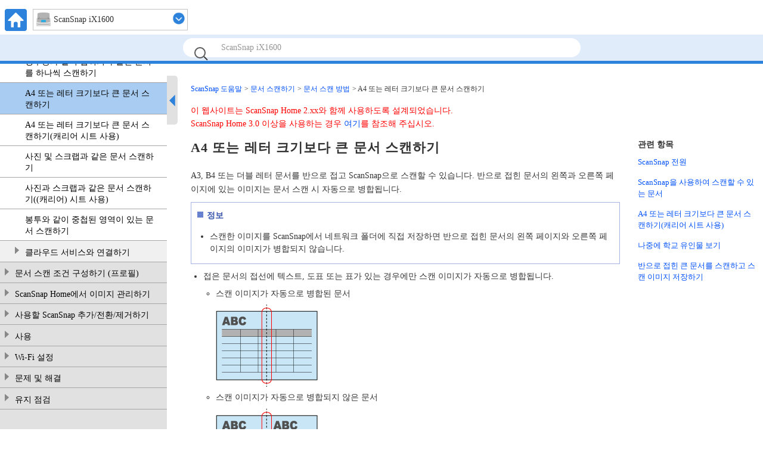

--- FILE ---
content_type: text/html
request_url: https://www.pfu.ricoh.com/imaging/downloads/manual/ss_webhelp/hn/help/webhelp/topic/ope_scan_larger_a4.html
body_size: 10800
content:
<!DOCTYPE html><html lang="ko-kr" dir="">
	<head>
		<meta charset="utf-8"/>
		<meta http-equiv="X-UA-Compatible" content="IE=edge"/>
		<meta name="viewport" content="width=device-width,initial-scale=1.0,user-scalable=no"/>
		<meta name="robots" content="index,follow"/>
		<meta name="keywords" content=""/>
		<meta name="description" content="A3, B4 또는 더블 레터 문서를 반으로 접고 ScanSnap으로 스캔할 수 있습니다. 반으로 접힌 문서의 왼쪽과 오른쪽 페이지에 있는 이미지는 문서 스캔 시 자동으로 병합됩니다. 캐리어 시트를 사용하여 ScanSnap으로 A4보다 큰 문서(예: A3, B4 및 더블 레터 크기)를 스캔할 수 있습니다. 반으로 접힌 문서를 캐리어 시트 내부에 넣고 스캔하여 문서 양면에 있는 이미지를 자동으로 병합할 수 있습니다. 캐리어 시트(옵션)를 사용하여 ScanSnap으로 A4보다 큰 문서(예: A3, B4 및 더블 레터 크기)를 스캔할 수 있습니다. 반으로 접힌 문서를 캐리어 시트 내부에 넣고 스캔하여 문서 양면에 있는 이미지를 자동으로 병합할 수 있습니다."/>
		<meta name="model" content="ix1600 ix1500 ix1400 ix1300 ix500 ix100 s1100i s1100"/>
		<meta name="searchtext_ix1600" content="ScanSnap iX1600"/>
		<meta name="searchtext_ix1500" content="ScanSnap iX1500"/>
		<meta name="searchtext_ix1400" content="ScanSnap iX1400"/>
		<meta name="searchtext_ix1300" content="ScanSnap iX1300"/>
		<meta name="searchtext_ix500" content="ScanSnap iX500"/>
		<meta name="searchtext_ix100" content="ScanSnap iX100"/>
		<meta name="searchtext_sv600" content=""/>
		<meta name="searchtext_s1300i" content=""/>
		<meta name="searchtext_s1100" content="ScanSnap S1100"/>
		<meta name="searchtext_s1100i" content="ScanSnap S1100i"/>
		<meta name="breadcrumbslinkto" content="ope_scan"/>
		<meta name="is_acarea" content="0"/>
		<meta name="rootrelpath" content="../../"/>
		<link rel="stylesheet" href="../../css/default.css?P2ZZ-0340-36HNZ2"/>
		<link rel="stylesheet" href="../../css/dd.css?P2ZZ-0340-36HNZ2"/>
		<link rel="stylesheet" href="../../css/common.css?P2ZZ-0340-36HNZ2"/>
		<link rel="stylesheet" href="../../css/commonltr.css?P2ZZ-0340-36HNZ2"/>
		<link rel="stylesheet" href="../../css/style.css?P2ZZ-0340-36HNZ2"/>
		<link rel="stylesheet" href="../../css/toc.css?P2ZZ-0340-36HNZ2"/>
		<link rel="stylesheet" href="../../css/ssseries.css?P2ZZ-0340-36HNZ2"/>
		<script src="../../js/jquery-3.7.1.min.js?P2ZZ-0340-36HNZ2"></script>
		<script src="../../js/jquery.cookie-1.4.1.min.js?P2ZZ-0340-36HNZ2"></script>
		<script src="../../js/jquery.dd.min.js?P2ZZ-0340-36HNZ2"></script>
		<script src="../../js/jquery.tile.js?P2ZZ-0340-36HNZ2"></script>
		<script src="../../js/jquery.url.js?P2ZZ-0340-36HNZ2"></script>
		<script src="../../js/jquery.highlight-4.js?P2ZZ-0340-36HNZ2"></script>
		<script src="../../js/jquery.biggerlink.js?P2ZZ-0340-36HNZ2"></script>
		<script src="../js/commoninfo.js?P2ZZ-0340-36HNZ2"></script>
		<script src="../js/tocdata_ix1600.js?P2ZZ-0340-36HNZ2" id="tocdata"></script>
		<script src="../../js/ss_common_storage.js?P2ZZ-0340-36HNZ2"></script>
		<script src="../../js/ss_common_const.js?P2ZZ-0340-36HNZ2"></script>
		<script src="../../js/ss_common_function.js?P2ZZ-0340-36HNZ2"></script>
		<script src="../../js/ss_help_const.js?P2ZZ-0340-36HNZ2"></script>
		<script src="../../js/ss_help_function.js?P2ZZ-0340-36HNZ2"></script>
		<script src="../../js/ss_help_topic.js?P2ZZ-0340-36HNZ2"></script>
		<noscript>
				<link rel="stylesheet" href="../../css/noscript.css?P2ZZ-0340-36HNZ2"/>
		</noscript>
		<title>A4 또는 레터 크기보다 큰 문서 스캔하기 | ScanSnap 도움말</title>
	</head>
	<body>
<!-- Google Tag Manager -->
<noscript><iframe src="//www.googletagmanager.com/ns.html?id=GTM-K5GPVV" height="0" width="0" style="display:none;visibility:hidden"></iframe></noscript>
<script>(function(w,d,s,l,i){w[l]=w[l]||[];w[l].push({'gtm.start':
new Date().getTime(),event:'gtm.js'});var f=d.getElementsByTagName(s)[0],
j=d.createElement(s),dl=l!='dataLayer'?'&l='+l:'';j.async=true;j.src=
'//www.googletagmanager.com/gtm.js?id='+i+dl;f.parentNode.insertBefore(j,f);
})(window,document,'script','dataLayer','GTM-K5GPVV');</script>
<!-- End Google Tag Manager -->
		<div id="page">
		<!-- headerArea ==================================================================== -->
		<div id="headerArea">
			<!-- header ==================================================================== -->
			<header id="header" class="clearfix">
				<ul class="headerNavi clearfix"><li xmlns="http://www.w3.org/1999/xhtml" class="homeBtn"><a href="../../../top/index.html"><img alt="HOME" src="../../images_sys/home@2x.png" width="37" height="37"/></a></li><li xmlns="http://www.w3.org/1999/xhtml" class="menuBtn"><input type="checkbox" id="menu-check"/><label for="menu-check" class="menu-open"><img alt="CLOSE" src="../../images_sys/close.png" width="37" height="37"/><img alt="MENU" src="../../images_sys/menu@2x.png" width="37" height="37"/></label></li><li xmlns="http://www.w3.org/1999/xhtml" class="areaSelectNavi"></li></ul>
				<ul id="pr" class="clearfix">
					<li><input id="query" type="text" value="" class="searchBox" maxlength="200"/>
						<button name="search" type="submit" value="" class="searchBtn"></button>
					</li>
					<li id="suggestArea">
						<div id="suggest"></div>
					</li>
				</ul>
			</header>
			<!-- /header ==================================================================== -->
		</div>
		<!-- /headerArea ==================================================================== -->
			<form name="selectnavi" class="selectNaviModel"><label xmlns="http://www.w3.org/1999/xhtml"><select name="model"><option value="ix1600">ScanSnap iX1600</option><option value="ix1500">ScanSnap iX1500</option><option value="ix1400">ScanSnap iX1400</option><option value="ix1300">ScanSnap iX1300</option><option value="ix500">ScanSnap iX500</option><option value="ix100">ScanSnap iX100</option><option value="s1100i">ScanSnap S1100i</option><option value="s1100">ScanSnap S1100</option></select></label></form>
			
			<noscript>
				<div class="noscriptmsg">
				<p xmlns="http://www.w3.org/1999/xhtml" class="p">이 웹사이트를 보려면 "JavaScript"와 "스타일 시트"가 웹 브라우저 설정에서 활성화되어야 합니다.</p><p xmlns="http://www.w3.org/1999/xhtml" class="p">활성화에 대한 자세한 내용은 웹 브라우저의 도움말을 참조해 주십시오.</p></div>
			</noscript>
			<!-- mainArea ==================================================================== -->
			<div id="mainArea" class="clearfix">
				<!-- sideArea ==================================================================== -->
				<div id="sideArea" class="clearfix">
					<div id="gNaviSp"></div>
					<div id="sidemenuPc">
						<nav id="menuPc"></nav>
						<div id="sidemenuBtn">
							<div id="sidebar"></div>
							<div id="sideopenBtn" class="noSetScroll"></div>
						</div>
					</div>
				</div>
				<!-- /sideArea ==================================================================== -->
				<!-- contentsArea ==================================================================== -->
				<div id="contentsArea" class="clearfix">
			<!-- contents ==================================================================== -->
			<div id="contents" class="clearfix">
			<ul xmlns="http://www.w3.org/1999/xhtml" class="breadcrumbs"><li><a href="../../../top/index.html">ScanSnap 도움말</a></li><li class="breadcrumbsIc"><a href="#" id="breadcrumbs_ope_scan">문서 스캔하기</a></li><li class="breadcrumbsSection"><a href="#" id="ope_scan">문서 스캔 방법</a></li><li>A4 또는 레터 크기보다 큰 문서 스캔하기</li></ul><div class="versioninformation"><p xmlns="http://www.w3.org/1999/xhtml" class="p">이 웹사이트는 ScanSnap Home 2.xx와 함께 사용하도록 설계되었습니다.</p><p xmlns="http://www.w3.org/1999/xhtml" class="p">ScanSnap Home 3.0 이상을 사용하는 경우 <a class="xref" href="https://www.pfu.ricoh.com/imaging/downloads/manual/scansnap_help/hn/pc/topic/index.html" target="blank">여기</a>를 참조해 주십시오.</p></div><div xmlns="http://www.w3.org/1999/xhtml" id="main" class="column-count2 isLinklist"><div class="article"><h1 class="title topictitle1" id="ariaid-title1">A4 또는 레터 크기보다 큰 문서 스캔하기</h1>
<div class="body taskbody"><div class="abstract">
		<p class="shortdesc"><span class="ph model_ix1600 model_ix1500 model_ix1300 model_ix100 model_s1100i">A3, B4 또는 더블 레터 문서를 반으로 접고 ScanSnap으로 스캔할 수 있습니다. 반으로 접힌 문서의 왼쪽과 오른쪽 페이지에 있는 이미지는 문서 스캔 시 자동으로 병합됩니다. </span><span class="ph model_ix500">캐리어 시트를 사용하여 ScanSnap으로 A4보다 큰 문서(예: A3, B4 및 더블 레터 크기)를 스캔할 수 있습니다. 반으로 접힌 문서를 캐리어 시트 내부에 넣고 스캔하여 문서 양면에 있는 이미지를 자동으로 병합할 수 있습니다. </span><span class="ph model_ix1400 model_s1100">캐리어 시트(옵션)를 사용하여 ScanSnap으로 A4보다 큰 문서(예: A3, B4 및 더블 레터 크기)를 스캔할 수 있습니다. 반으로 접힌 문서를 캐리어 시트 내부에 넣고 스캔하여 문서 양면에 있는 이미지를 자동으로 병합할 수 있습니다.</span></p>


			<div class="note_box importantbox model_ix1300"><div class="note_title importanttitle"><span>중요</span></div><div class="important">
				<ul class="ul">
					<li class="li"><p class="p">문서를 수동 급지부에 삽입하여 스캔하는 <a class="xref" href="ope_scan_type.html">반송 스캔</a>에서만 반으로 접힌 문서를 스캔할 수 있습니다.</p>

							<p class="p">반송 스캔으로 스캔할 수 있는 문서에 대한 자세한 내용은 ScanSnap 도움말의 <a class="xref" href="ope_scan_document_type.html">ScanSnap을 사용하여 스캔할 수 있는 문서</a>를 참조해 주십시오.</p>
</li>

				</ul>

			</div></div>


		<p class="p model_ix1400 model_ix500">여러 캐리어 시트를 올려 놓고 ScanSnap으로 한 번에 스캔할 수 있습니다.</p>


		<div class="note_box tipbox model_ix1600"><div class="note_title tiptitle"><span>정보</span></div><div class="tip">
			<ul class="ul">
				<li class="li"><p class="p">스캔한 이미지를 ScanSnap에서 네트워크 폴더에 직접 저장하면 반으로 접힌 문서의 왼쪽 페이지와 오른쪽 페이지의 이미지가 병합되지 않습니다.</p>
</li>

			</ul>

		</div></div>
<ul class="ul model_ix1600 model_ix1500 model_ix1300 model_ix100 model_s1100i">
			<li class="li"><p class="p">접은 문서의 접선에 텍스트, 도표 또는 표가 있는 경우에만 스캔 이미지가 자동으로 병합됩니다.</p>

				<ul class="ul">
					<li class="li"><p class="p">스캔 이미지가 자동으로 병합된 문서</p>

						<div class="fig fignone"><div><img class="image" src="../common/../images/AIC_A4over_document_OK.png" height="138" width="171" alt="스캔 이미지가 자동으로 병합된 문서"/></div></div>

					</li>

					<li class="li"><p class="p">스캔 이미지가 자동으로 병합되지 않은 문서</p>

						<div class="fig fignone"><div><img class="image" src="../common/../images/AIC_A4over_document_NG.png" height="139" width="171" alt="스캔 이미지가 자동으로 병합되지 않은 문서"/></div></div>

					</li>

				</ul>
</li>

			<li class="li"><p class="p">스캔 이미지가 자동으로 병합되지 않으면 스캔 후 앞면 이미지와 뒷면 이미지를 양면이 펼쳐진 이미지로 병합할 수 있습니다.</p>

					<p class="p">자세한 내용은 <a class="xref" href="ope_edit_facing_viewer.html">두 페이지를 병합하여 양면 페이지 펼치기 이미지 만들기</a>를 참조해 주십시오.</p>
</li>

			<li class="li"><p class="p">스캔 이미지가 자동으로 병합되지 않는 문서의 경우, 캐리어 시트(옵션)를 사용하여 문서를 스캔하고 스캔 이미지를 자동으로 병합할 수 있습니다.</p>
</li>

		</ul>

	</div>

		<ol class="ol steps"><li class="li step stepexpand model_ix1600 model_ix1500 model_ix1300 model_ix100 model_s1100i">
					<span class="ph cmd"><span class="ph model_ix1600 model_ix1500 model_ix1400 model_ix500 model_s1300i">ScanSnap의 ADF 용지 츄트 (커버)를 열어서 전원을 켭니다. </span><span class="ph model_ix1300">ScanSnap의 ADF 용지 츄트(커버) 오른쪽을 잡은 후 열거나 [Scan] 버튼을 눌러 전원을 켭니다. </span><span class="ph model_ix100 model_s1100 model_s1100i">ScanSnap의 급지 트레이를 열어 전원을 켭니다. </span><span class="ph model_sv600">[Scan] 버튼이나 [Stop] 버튼을 눌러 ScanSnap의 전원을 켭니다.</span></span>
					<div class="itemgroup info">
						<div class="fig fignone model_ix1600 model_ix1500"><img class="image" src="../common/../images/document_setting_ix1500_01.png" height="260" width="397" alt="ADF 용지 츄트 (커버) 열기"/></div>

						<div class="fig fignone model_ix1400"><img class="image" src="../common/../images/document_setting_ix1400_01.png" height="234" width="369" alt="ADF 용지 츄트 (커버) 열기"/></div>

						<p class="p model_ix1300">[Scan] 버튼이 파란색으로 켜지도록 ADF 용지 츄트(커버)를 엽니다.</p>

						<p class="p model_ix1300">ADF 용지 츄트(커버)를 열면 연장대가 자동으로 올라옵니다.</p>

						<div class="fig fignone model_ix1300"><img class="image" src="../common/../images/document_setting_ix1300_01.png" height="216" width="463" alt="ADF 용지 츄트 (커버) 열기"/></div>

						<div class="fig fignone model_ix500"><img class="image" src="../common/../images/document_setting_500_01.png" height="176" width="278" alt="ADF 용지 츄트 (커버) 열기"/></div>

						<div class="fig fignone model_s1300i"><img class="image" src="../common/../images/document_setting_300_01.png" height="128" width="274" alt="ADF 용지 츄트 (커버) 열기"/></div>

						<div class="fig fignone model_ix100"><img class="image" src="../common/../images/document_setting_100_01.png" height="108" width="204" alt="급지 트레이 열기"/></div>

						<div class="fig fignone model_s1100 model_s1100i"><img class="image" src="../common/../images/document_setting_S1100i_01.png" height="100" width="186" alt="급지 트레이 열기"/></div>

						<div class="fig fignone model_sv600"><img class="image" src="../common/../images/PowerON_SV600.png" height="144" width="224" alt="전원 켜기"/></div>

					</div>
				</li>
<li class="li step stepexpand model_ix1600 model_ix1500">
					<span class="ph cmd"><span class="ph model_ix1600 model_ix1500 model_ix1400">ADF 용지 츄트(커버)의 연장대와 스태커를 잡아 당깁니다. </span><span class="ph model_ix500">ADF 용지 츄트 (커버)의 연장대를 당겨 스태커를 엽니다. </span><span class="ph model_s1300i">연장대를 잡아 당깁니다.</span></span>
						<div class="itemgroup info">
							<div class="fig fignone model_ix1600 model_ix1500"><img class="image" src="../common/../images/document_setting_ix1500_03.png" height="267" width="341" alt="연장대 당기기"/></div>

							<div class="fig fignone model_ix1400"><img class="image" src="../common/../images/document_setting_ix1400_03.png" height="262" width="391" alt="연장대 당기기"/></div>

							<div class="fig fignone model_ix500"><img class="image" src="../common/../images/document_setting_500_03.png" height="208" width="221" alt="연장대 당기기 및 스태커 열기"/></div>

							<div class="fig fignone model_s1300i"><img class="image" src="../common/../images/document_setting_300_02.png" height="197" width="181" alt="연장대 당기기"/></div>

						</div>
				</li>
<li class="li step stepexpand model_ix1300 model_ix100 model_s1100i"><span class="ph cmd">ScanSnap Home의 <a class="xref" href="ope_screen_main.html">메인 창</a> 상단에 있는 [Scan] 버튼을 클릭하여 <a class="xref" href="ope_screen_scan.html">스캔 창</a>을 표시합니다.</span>
					<div class="itemgroup info">
						<div class="dl area foldingdl">
							
								<input type="radio" name="tab_name1" id="tab1" class="dt dlterm folding win folding win"/><label for="tab1" class="dt dlterm folding win folding win tab_class">Windows</label>

								<div class="dd folding win content_class"><p class="p">메인 창이 이미 표시된 경우, <a class="xref" href="refer_main.html">메인 창 표시하기</a>를 참조해 주십시오.</p>
</div>

							
							
								<input type="radio" name="tab_name1" id="tab2" class="dt dlterm folding mac folding mac"/><label for="tab2" class="dt dlterm folding mac folding mac tab_class">Mac OS</label>

								<div class="dd folding mac content_class"><p class="p">메인 창이 이미 표시되지 않은 경우, Dock의 Launchpad를 클릭하면 나타나는 애플리케이션 목록에서 [ScanSnap Home] 아이콘 <img class="image" src="../common/../images/SSHome_icon.png" height="27" width="32" alt="ScanSnap Home 아이콘"/>을 클릭합니다.</p>
</div>

							
						</div><p class="margincollapsingClear"> </p>

					</div>
				</li>
<li class="li step stepexpand model_ix1600 model_ix1500 model_ix1300 model_ix100 model_s1100i">
					<span class="ph cmd"><span class="ph model_ix1600 model_ix1500">터치 패널의 <a class="xref" href="ope_lcd_window.html#ope_lcd_window__sect_01">홈 화면</a>에서 프로필 목록의 <a class="xref" href="ope_profile_type.html">프로필</a>을 선택합니다. </span><span class="ph model_ix1400 model_ix1300 model_ix500 model_ix100 model_s1100i model_s1100 model_s1300i model_sv600">프로필 목록에서 <a class="xref" href="ope_profile_type.html">프로필</a>을 선택합니다.</span></span>
						<div class="itemgroup info">
							<p class="p">새 프로필을 만들거나 스캔 문서 용도에 따라 프로필 설정을 수정할 수 있습니다.</p>

							<p class="p model_ix1600">자세한 내용은 <a class="xref" href="ix1600_ope_profile.html">문서 스캔 조건 구성하기 (프로필)</a>를 참조해 주십시오.</p>

							<p class="p model_ix1500">자세한 내용은 <a class="xref" href="ix1500_ope_profile.html">문서 스캔 조건 구성하기 (프로필)</a>를 참조해 주십시오.</p>

							<p class="p model_ix1400">자세한 내용은 <a class="xref" href="ix1400_ope_profile.html">문서 스캔 조건 구성하기 (프로필)</a>를 참조해 주십시오.</p>

							<p class="p model_ix1300">자세한 내용은 <a class="xref" href="ix1300_ope_profile.html">문서 스캔 조건 구성하기 (프로필)</a>를 참조해 주십시오.</p>

							<p class="p model_ix500">자세한 내용은 <a class="xref" href="ix500_ope_profile.html">문서 스캔 조건 구성하기 (프로필)</a>를 참조해 주십시오.</p>

							<p class="p model_ix100">자세한 내용은 <a class="xref" href="ix100_ope_profile.html">문서 스캔 조건 구성하기 (프로필)</a>를 참조해 주십시오.</p>

							<p class="p model_s1300i">자세한 내용은 <a class="xref" href="s1300i_ope_profile.html">문서 스캔 조건 구성하기 (프로필)</a>를 참조해 주십시오.</p>

							<p class="p model_s1100">자세한 내용은 <a class="xref" href="s1100_ope_profile.html">문서 스캔 조건 구성하기 (프로필)</a>를 참조해 주십시오.</p>

							<p class="p model_s1100i">자세한 내용은 <a class="xref" href="s1100i_ope_profile.html">문서 스캔 조건 구성하기 (프로필)</a>를 참조해 주십시오.</p>

							<p class="p model_sv600">자세한 내용은 <a class="xref" href="sv600_ope_profile.html">문서 스캔 조건 구성하기 (프로필)</a>를 참조해 주십시오.</p>


							<div class="note_box tipbox model_ix1600 model_ix1500"><div class="note_title tiptitle"><span>정보</span></div><div class="tip">
								<ul class="ul">
									<li class="li"><p class="p">사용자 여러 명이 ScanSnap 유닛 하나를 공유하는 경우 다른 컴퓨터로 만든 프로필이 선택되어 있지 않은지 확인합니다.</p>

											<p class="p">ScanSnap을 사용하는 컴퓨터로 만든 프로필만 표시하는 프로필 목록으로 전환할 수 있습니다.</p>

											<p class="p">자세한 내용은 <a class="xref" href="ope_profile_change_user.html">사용자 고유 프로필을 표시하기 위해 사용자 변경하기</a>를 참조해 주십시오.</p>
</li>

								</ul>

							</div></div>

						</div>
				</li>
<li class="li step stepexpand model_ix1600 model_ix1500">
					<span class="ph cmd">급지 방식을 지정합니다.</span>
					<div class="itemgroup info">
						<p class="p model_ix1600">터치 패널의 [스캔] 버튼 오른쪽에 표시된 급지 모드 설정 아이콘이 <img class="image" src="../common/../images/LCD_home_set_feed_singlescan.png" height="40" width="44" alt="일반 스캔"/> 또는 <img class="image" src="../common/../images/LCD_home_set_feed_continuousscan.png" height="40" width="44" alt="연속 스캔"/>인 경우 아이콘을 누를 때 표시되는 [급지 모드 설정] 화면에서 [수동 스캔]<img class="image" src="../common/../images/LCD_home_set_feed_manual.png" height="40" width="44" alt="수동 스캔"/>을 선택합니다.</p>

						
						<p class="p model_ix1500">터치 패널의 [스캔] 버튼 오른쪽에 표시된 급지 모드 설정 아이콘이 <img class="image" src="../common/../images/LCD_home_set_feed_singlescan.png" height="40" width="44" alt="일반 스캔"/> 또는 <img class="image" src="../common/../images/LCD_home_set_feed_continuousscan.png" height="40" width="44" alt="연속 스캔"/>인 경우 아이콘을 누를 때 표시되는 [급지 모드 설정] 화면에서 [수동 스캔]<img class="image" src="../common/../images/LCD_home_set_feed_manual.png" height="40" width="44" alt="수동 스캔"/>을 선택합니다.</p>

					</div>
				</li>
<li class="li step stepexpand model_ix1600 model_ix1500 model_ix1300 model_ix100 model_s1100i">
				<span class="ph cmd">ScanSnap에 문서를 올려 놓습니다.</span>
				<ol type="a" class="ol substeps">
					<li class="li substep substepexpand">
						<span class="ph cmd">스캔하는 면이 밖을 향하도록 문서를 반으로 접습니다.</span>
						<div class="itemgroup info">
							<div class="fig fignone"><div><img class="image" src="../common/../images/AIC_A4over_01.png" height="141" width="374" alt="문서 반으로 접기"/></div></div>

							<div class="note_box importantbox"><div class="note_title importanttitle"><span>중요</span></div><div class="important">
								<ul class="ul">
									<li class="li"><p class="p">문서 긴 면을 반으로 접습니다. 반으로 접은 문서의 왼쪽과 오른쪽 영역 크기가 각각 다르면 스캔 이미지가 자동으로 병합되지 않을 수 있습니다.</p>
</li>

								</ul>

							</div></div>

						</div>
					</li>

					<li class="li substep substepexpand">
						<span class="ph cmd"><span class="ph model_ix1600 model_ix1500">ADF 용지 츄트(커버)에 문서를 올려 놓습니다. </span><span class="ph model_ix1300">문서 상단 끝을 수동 급지부 중간에 똑바르게 삽입합니다.   </span><span class="ph model_ix100 model_s1100i">스캔할 면이 위를 향하게 하여 ScanSnap의 문서 급지부에 일직선이 되도록 문서를 삽입합니다.</span></span>
						<div class="itemgroup info">
							<p class="p model_ix1300 model_ix100 model_s1100i">문서가 ScanSnap에 급지되고 확실하게 고정되어 있는지 확인합니다.</p>

							<div class="fig fignone model_ix1600 model_ix1500"><div><img class="image" src="../common/../images/AIC_A4over_set_ix1500.png" height="283" width="299" alt="문서 올려놓기"/></div></div>

							<div class="fig fignone model_ix1300"><div><img class="image" src="../common/../images/AIC_A4over_set_ix1300.png" height="293" width="318" alt="문서 올려놓기"/></div></div>


							<div class="note_box importantbox model_ix1300"><div class="note_title importanttitle"><span>중요</span></div><div class="important">
								<ul class="ul">
									<li class="li"><p class="p">스캔 중에 문서가 ScanSnap 후면에서 나옵니다.</p>

										<p class="p">ScanSnap 후면에 문서 길이 정도의 공간을 둡니다.</p>
</li>

								</ul>

							</div></div>

							<div class="note_box tipbox model_ix1300"><div class="note_title tiptitle"><span>정보</span></div><div class="tip">
								<ul class="ul">
									<li class="li"><p class="p">ADF 용지 츄트(커버)를 닫은 상태에서 문서를 스캔할 수 있습니다.</p>
</li>

								</ul>

							</div></div>


							<div class="fig fignone model_ix100"><div><img class="image" src="../common/../images/AIC_A4over_set_100.png" height="191" width="304" alt="문서 삽입하기"/></div></div>

							<div class="fig fignone model_s1100i"><div><img class="image" src="../common/../images/AIC_A4over_set_S1100i.png" height="189" width="305" alt="문서 삽입하기"/></div></div>

							<div class="note_box importantbox model_ix100 model_s1100i"><div class="note_title importanttitle"><span>중요</span></div><div class="important">
								<ul class="ul">
									<li class="li">
										<p class="p">출력 가이드가 열린 상태로 반으로 접은 문서를 스캔하면 용지가 걸릴 수 있습니다. 반으로 접은 문서를 스캔하는 경우에는 출력 가이드를 닫아 주십시오.</p>

										<div class="fig fignone model_ix100"><div><img class="image" src="../common/../images/document_setting_100_07.png" height="63" width="120" alt="출력 가이드 닫기"/></div></div>

										<div class="fig fignone model_s1100i"><div><img class="image" src="../common/../images/document_setting_S1100i_07.png" height="66" width="119" alt="출력 가이드 닫기"/></div></div>

									</li>

								</ul>

							</div></div>

						</div>
					</li>

					<li class="li substep substepexpand model_ix1600 model_ix1500">
						<span class="ph cmd">문서 양쪽 끝을 사이드 가이드에 맞춥니다.</span>
						<div class="itemgroup info">
							<p class="p">각 사이드 가이드의 중간을 잡아 조절합니다. 그렇지 않으면 문서가 비뚤게 급지될 수 있습니다.</p>

							<div class="fig fignone model_ix1600 model_ix1500"><img class="image" src="../common/../images/document_setting_ix1500_06.png" height="166" width="268" alt="사이드 가이드 조정"/></div>

						</div>
					</li>

				</ol>

			</li>
<li class="li step stepexpand model_ix1600 model_ix1500 model_ix1300 model_ix100 model_s1100i">
				<span class="ph cmd"><span class="ph model_ix1600 model_ix1500">터치 패널의 홈 화면에서 [Scan] 버튼을 눌러 문서를 스캔합니다. </span><span class="ph model_ix1300">[Scan] 버튼을 눌러 문서 스캔을 시작합니다. </span><span class="ph model_ix100 model_s1100i">[Scan/Stop] 버튼을 눌러 문서 스캔을 시작합니다.</span></span>
				<div class="itemgroup info model_ix1600 model_ix1500">
					<div class="note_box importantbox"><div class="note_title importanttitle"><span>중요</span></div><div class="important">
						<ul class="ul">
							<li class="li">
									<p class="p">연속으로 스캔하려면 터치 패널에 "다음 문서를 올려놓습니다." 메시지가 표시된 후에 ScanSnap에 다음 문서를 올려 놓습니다. 터치 패널에 "스캔 중"이 표시된 상태에서 다음 문서를 올려 놓으면 스캔이 바로 시작되지만 스캔 중에 문서가 비뚤어질 수 있습니다.</p>

									<p class="p">스캔 중에 문서가 비스듬해지는 경우, 다음과 같은 문제가 발생할 수 있습니다.</p>

									<ul class="ul">
										<li class="li"><p class="p">스캔 이미지 일부가 손실됨</p>
</li>

										<li class="li"><p class="p">스캔한 이미지에 사선이 표시됨</p>
</li>

										<li class="li"><p class="p">스캔 이미지 크기가 문서 크기와 다름</p>
</li>

										<li class="li"><p class="p">반으로 접힌 문서의 왼쪽과 오른쪽 페이지에 있는 이미지는 병합되지 않습니다.</p>
</li>

										<li class="li"><p class="p">반으로 접힌 문서의 왼쪽과 오른쪽 페이지에 있는 이미지는 병합된 부분에서 잘 연결되지 않습니다.</p>
</li>

										<li class="li"><p class="p">용지 걸림 발생</p>
</li>

									</ul>

								</li>

						</ul>

					</div></div>

					<div class="note_box tipbox"><div class="note_title tiptitle"><span>정보</span></div><div class="tip">
						<ul class="ul">
							<li class="li">
									<p class="p">연속 스캔 여부를 확인하는 화면에서 급지 모드 설정 아이콘을 눌러 급지 방식을 변경할 수 있습니다.</p>

									<p class="p">오피스 용지와 같은 문서 여러 매수를 스캔하려면 급지 모드 설정을 [연속 스캔]으로 변경합니다.</p>
</li>

						</ul>

					</div></div>

				</div>
				<div class="itemgroup info model_ix1300">
					<p class="p">계속 스캔하려면 스캔할 다음 문서를 삽입합니다. 문서가 삽입되면 자동으로 스캔이 시작됩니다.</p>

					<div class="note_box tipbox"><div class="note_title tiptitle"><span>정보</span></div><div class="tip">
						<ul class="ul"><li class="li"><p class="p">문서를 수동 급지부에 삽입한 경우 [Scan] 버튼을 눌러 수동으로 스캔을 시작하려면 프로필 설정을 구성할 때 <a class="xref" href="ope_screen_paperfeed.html">[급지 옵션] 창</a>의 [수동 급지부] 탭에서 [연속 스캔 중에 두 번째 시트와] 확인란을 선택 취소합니다.</p>

								<p class="p">자세한 내용은 <a class="xref" href="ope_profile_change_settings.html">프로필 설정 수정하기</a>를 참조해 주십시오.</p>

							</li>

						</ul>

					</div></div>

				</div>
			</li>
<li class="li step stepexpand model_ix1600 model_ix1500 model_ix1300">
				<span class="ph cmd"><span class="ph model_ix1600 model_ix1500">[완료] 버튼을 클릭합니다. </span><span class="ph model_ix1400 model_ix500 model_ix100 model_s1100 model_s1300i model_sv600">"다음 문서를 올려놓습니다." 메시지가 표시된 ScanSnap Home 창에서 [스캐닝 종료] 버튼을 클릭합니다. </span><span class="ph model_ix1300">ScanSnap Home 창에 "다음 문서를 올려놓습니다."라는 메시지가 표시되면 [스캐닝 종료] 버튼을 클릭하거나 ScanSnap의 [Scan] 버튼을 눌러 문서 스캔을 종료합니다.</span></span>
			</li>
<li class="li step stepexpand model_ix100 model_s1100i">
				<span class="ph cmd">문서를 뒤집고 4(b) 단계에서의 설명과 같이 삽입합니다.</span>
				<div class="itemgroup info">
					<div class="note_box importantbox"><div class="note_title importanttitle"><span>중요</span></div><div class="important">
						<ul class="ul">
							<li class="li"><p class="p">반으로 접은 문서 앞뒤면을 연속으로 스캔해야 합니다.</p>
</li>

						</ul>

					</div></div>

				</div>
			</li>
<li class="li step stepexpand model_ix100 model_s1100i">
				<span class="ph cmd">[Scan/Stop] 버튼을 눌러 문서 스캔을 완료합니다.</span>
			</li>
<li class="li step stepexpand model_ix1400 model_ix500 model_s1100">
					<span class="ph cmd"><span class="ph model_ix1600 model_ix1500 model_ix1400 model_ix500 model_s1300i">ScanSnap의 ADF 용지 츄트 (커버)를 열어서 전원을 켭니다. </span><span class="ph model_ix1300">ScanSnap의 ADF 용지 츄트(커버) 오른쪽을 잡은 후 열거나 [Scan] 버튼을 눌러 전원을 켭니다. </span><span class="ph model_ix100 model_s1100 model_s1100i">ScanSnap의 급지 트레이를 열어 전원을 켭니다. </span><span class="ph model_sv600">[Scan] 버튼이나 [Stop] 버튼을 눌러 ScanSnap의 전원을 켭니다.</span></span>
					<div class="itemgroup info">
						<div class="fig fignone model_ix1600 model_ix1500"><img class="image" src="../common/../images/document_setting_ix1500_01.png" height="260" width="397" alt="ADF 용지 츄트 (커버) 열기"/></div>

						<div class="fig fignone model_ix1400"><img class="image" src="../common/../images/document_setting_ix1400_01.png" height="234" width="369" alt="ADF 용지 츄트 (커버) 열기"/></div>

						<p class="p model_ix1300">[Scan] 버튼이 파란색으로 켜지도록 ADF 용지 츄트(커버)를 엽니다.</p>

						<p class="p model_ix1300">ADF 용지 츄트(커버)를 열면 연장대가 자동으로 올라옵니다.</p>

						<div class="fig fignone model_ix1300"><img class="image" src="../common/../images/document_setting_ix1300_01.png" height="216" width="463" alt="ADF 용지 츄트 (커버) 열기"/></div>

						<div class="fig fignone model_ix500"><img class="image" src="../common/../images/document_setting_500_01.png" height="176" width="278" alt="ADF 용지 츄트 (커버) 열기"/></div>

						<div class="fig fignone model_s1300i"><img class="image" src="../common/../images/document_setting_300_01.png" height="128" width="274" alt="ADF 용지 츄트 (커버) 열기"/></div>

						<div class="fig fignone model_ix100"><img class="image" src="../common/../images/document_setting_100_01.png" height="108" width="204" alt="급지 트레이 열기"/></div>

						<div class="fig fignone model_s1100 model_s1100i"><img class="image" src="../common/../images/document_setting_S1100i_01.png" height="100" width="186" alt="급지 트레이 열기"/></div>

						<div class="fig fignone model_sv600"><img class="image" src="../common/../images/PowerON_SV600.png" height="144" width="224" alt="전원 켜기"/></div>

					</div>
				</li>
<li class="li step stepexpand model_ix500">
					<span class="ph cmd">앞쪽으로 스태커를 당깁니다. </span>
						<div class="itemgroup info">
							<div class="fig fignone"><img class="image" src="../common/../images/document_setting_500_02.png" height="155" width="202" alt="앞쪽으로 스태커 당기기"/></div>

						</div>
				</li>
<li class="li step stepexpand model_ix1400 model_ix500">
					<span class="ph cmd"><span class="ph model_ix1600 model_ix1500 model_ix1400">ADF 용지 츄트(커버)의 연장대와 스태커를 잡아 당깁니다. </span><span class="ph model_ix500">ADF 용지 츄트 (커버)의 연장대를 당겨 스태커를 엽니다. </span><span class="ph model_s1300i">연장대를 잡아 당깁니다.</span></span>
						<div class="itemgroup info">
							<div class="fig fignone model_ix1600 model_ix1500"><img class="image" src="../common/../images/document_setting_ix1500_03.png" height="267" width="341" alt="연장대 당기기"/></div>

							<div class="fig fignone model_ix1400"><img class="image" src="../common/../images/document_setting_ix1400_03.png" height="262" width="391" alt="연장대 당기기"/></div>

							<div class="fig fignone model_ix500"><img class="image" src="../common/../images/document_setting_500_03.png" height="208" width="221" alt="연장대 당기기 및 스태커 열기"/></div>

							<div class="fig fignone model_s1300i"><img class="image" src="../common/../images/document_setting_300_02.png" height="197" width="181" alt="연장대 당기기"/></div>

						</div>
				</li>
<li class="li step stepexpand model_ix1400 model_ix500 model_s1100">
				<span class="ph cmd">프로필 설정을 구성합니다.</span>
				<ol type="a" class="ol substeps">
					<li class="li substep substepexpand">
						<span class="ph cmd">ScanSnap Home의 <a class="xref" href="ope_screen_main.html">메인 창</a> 상단에 있는 [Scan] 버튼을 클릭하여 <a class="xref" href="ope_screen_scan.html">스캔 창</a>을 표시합니다.</span>
						<div class="itemgroup info">
							<div class="dl area foldingdl">
								
									<input type="radio" name="tab_name2" id="tab3" class="dt dlterm folding win folding win"/><label for="tab3" class="dt dlterm folding win folding win tab_class">Windows</label>

									<div class="dd folding win content_class">
										<p class="p">메인 창이 이미 표시된 경우, <a class="xref" href="refer_main.html">메인 창 표시하기</a>를 참조해 주십시오.</p>

									</div>

								
								
									<input type="radio" name="tab_name2" id="tab4" class="dt dlterm folding mac folding mac"/><label for="tab4" class="dt dlterm folding mac folding mac tab_class">Mac OS</label>

									<div class="dd folding mac content_class"><p class="p">메인 창이 이미 표시되지 않은 경우, Dock의 Launchpad를 클릭하면 나타나는 애플리케이션 목록에서 [ScanSnap Home] 아이콘 <img class="image" src="../common/../images/SSHome_icon.png" height="27" width="32" alt="ScanSnap Home 아이콘"/>을 클릭합니다.</p>
</div>

								
							</div><p class="margincollapsingClear"> </p>

						</div>
					</li>

					<li class="li substep substepexpand">
						<span class="ph cmd"><img class="image" src="../common/../images/Scan_profile_edit.png" height="32" width="32" alt="프로필 편집"/>을 클릭하여 <a class="xref" href="ope_screen_profile_edit.html">[프로필 편집] 창</a>를 표시합니다.</span>
					</li>

					<li class="li substep substepexpand">
						<span class="ph cmd">프로필 목록에서 설정을 수정할 프로필을 선택합니다.</span>
						<div class="itemgroup info">
							<div class="note_box tipbox"><div class="note_title tiptitle"><span>정보</span></div><div class="tip">
								<ul class="ul">
									<li class="li"><p class="p">새 프로필을 만드는 경우, <img class="image" src="../common/../images/Scan_profile_add.png" height="32" width="32" alt="프로필 추가"/>을 클릭합니다.</p>

										<p class="p"><img class="image" src="../common/../images/Scan_profile_add.png" height="32" width="32" alt="프로필 추가"/>을 클릭하면 나타나는 <a class="xref" href="ope_screen_profile_add.html">[새 프로필 추가] 창</a>의 템플릿 목록에서 템플릿 프로필을 선택하고 설정을 수정합니다.</p>
</li>

								</ul>

							</div></div>

						</div>
					</li>

					<li class="li substep substepexpand">
						<span class="ph cmd">[문서 타입 검출]에 [자동으로 문서 타입을 "문서", "명함", "영수증" 또는 "사진"으로 검출하고 적절한 스캔 설정으로 문서를 스캔합니다] 또는 [모든 장이 문서로 스캔]을 선택합니다.</span>
					</li>

					<li class="li substep substepexpand model_ix1400 model_ix500">
						<span class="ph cmd">[스캔할 면]에 대해 [양면]을 선택합니다.</span>
					</li>

					<li class="li substep substepexpand">
						<span class="ph cmd">[급지]의 [옵션] 버튼을 클릭하여 <a class="xref" href="ope_screen_paperfeed.html">[급지 옵션] 창</a>을 표시합니다.</span>
					</li>

					<li class="li substep substepexpand">
						<span class="ph cmd">[문서 크기]에 대해 [자동 검출]을 선택합니다.</span>
					</li>

					<li class="li substep substepexpand">
							<span class="ph cmd">[캐리어 시트] 버튼을 클릭하여 [캐리어 시트 설정] 창을 표시합니다.</span>
						</li>

					<li class="li substep substepexpand">
						<span class="ph cmd">[다른 이름으로 저장]에서 [2 페이지를 펼친 한 개의 이미지]를 선택하고 [확인] 버튼을 클릭합니다.</span>
						<div class="itemgroup info">
							<div class="note_box tipbox"><div class="note_title tiptitle"><span>정보</span></div><div class="tip">
								<ul class="ul">
									<li class="li"><p class="p">[용지 크기]에 [자동 선택]이 지정되어 있는 경우, [용지 크기]에서 사용 가능한 표준 크기에서 최적의 크기가 자동으로 선택됩니다. 이미지 크기는 문서에 따라 원래 문서보다 더 작아질 수 있으므로 주의해 주십시오.</p>
</li>

									<li class="li"><p class="p">프로필 설정에서 [문서 타입 검출]로 [자동으로 문서 타입을 "문서", "명함", "영수증" 또는 "사진"으로 검출하고 적절한 스캔 설정으로 문서를 스캔합니다]를 선택한 경우, 저장할 이미지가 문서 크기보다 작으면 문서 형태를 감지하지 못할 수 있습니다.</p>

											<p class="p">스캔한 문서 형태가 ScanSnap Home의 메인 창에 표시된 <a class="xref" href="refer_term_contents.html">콘텐츠 데이터 기록</a>의 문서 형태와 다르면 콘텐츠 데이터 기록의 문서 형태를 변경합니다.</p>
</li>

								</ul>

							</div></div>

						</div>
					</li>

					<li class="li substep substepexpand">
						<span class="ph cmd">[확인] 버튼을 클릭하여 [급지 옵션] 창을 닫습니다.</span>
					</li>

					<li class="li substep substepexpand">
						<span class="ph cmd">[저장] 버튼을 클릭하여 [프로필 편집] 창을 표시합니다.</span>
					</li>

					<li class="li substep substepexpand">
						<span class="ph cmd">스캔 창의 프로필 목록에서 구성한 프로필을 선택합니다.</span>
					</li>

				</ol>

			</li>
<li class="li step stepexpand model_ix1400 model_ix500 model_s1100">
				<span class="ph cmd">ScanSnap에 문서를 올려 놓습니다.</span>
				<ol type="a" class="ol substeps">
					<li class="li substep substepexpand">
						<span class="ph cmd">스캔하는 면이 밖을 향하도록 문서를 반으로 접습니다.</span>
						<div class="itemgroup info">
							<p class="p">단단히 접고 모든 주름을 폅니다.</p>

							<div class="fig fignone"><div><img class="image" src="../common/../images/A3CS_A4over_01.png" height="101" width="230" alt="문서 접기"/></div></div>

						</div>
					</li>

					<li class="li substep substepexpand">
						<span class="ph cmd">캐리어 시트를 열어서 문서를 묶습니다.</span>
						<div class="itemgroup info">
							<p class="p">캐리어 시트 앞면의 위쪽에 흑백 패턴이 있고 상부 오른쪽 코너에 두꺼운 수직선이 있으므로 주의해 주십시오.</p>

							<p class="p">캐리어 시트의 오른쪽 상단 모서리에 공백이 생기지 않도록 캐리어 시트를 사용하여 문서 상단과 접은 선을 맞춥니다.</p>

							<div class="fig fignone"><div><img class="image" src="../common/../images/A3CS_A4over_02.png" height="152" width="173" alt="캐리어 시트 내부에 문서 올려 놓기"/></div></div>

						</div>
					</li>

					<li class="li substep substepexpand model_ix1400 model_ix500 model_s1100">
						<span class="ph cmd"><span class="ph model_ix1400 model_ix500">ScanSnap의 ADF 용지 츄트(커버)의 선단 가장자리로써 흑백 패턴이 있는 끝단을 캐리어 시트에 올려놓습니다. </span><span class="ph model_s1100">캐리어 시트 앞면을 위로 향하게 하고 ScanSnap의 문서 급지부에 흑백 직선 패턴이 있는 부분을 삽입합니다.</span></span>
						<div class="itemgroup info">
							<p class="p model_ix1400 model_ix500">캐리어 시트 양쪽 끝을 사이드 가이드에 맞춥니다.</p>

							<div class="fig fignone model_ix1400"><div><img class="image" src="../common/../images/A3CS_A4over_set_ix1400.png" height="188" width="159" alt="ScanSnap에 문서 올려 놓기"/></div></div>

							<div class="fig fignone model_ix500"><div><img class="image" src="../common/../images/A3CS_A4over_set_500.png" height="156" width="123" alt="ScanSnap에 문서 올려 놓기"/></div></div>

							<p class="p model_s1100">캐리어 시트가 ScanSnap에 급지되고 확실하게 고정되어 있는지 확인합니다.</p>

							<div class="fig fignone model_s1100"><div><img class="image" src="../common/../images/A3CS_A4over_set_S1100i.png" height="178" width="264" alt="ScanSnap에 문서 삽입하기"/></div></div>

							<div class="note_box importantbox model_s1100"><div class="note_title importanttitle"><span>중요</span></div><div class="important">
								<ul class="ul">
									<li class="li">
										<p class="p">ScanSnap의 출력 가이드가 열린 상태에서 캐리어 시트를 스캔하면 용지가 걸릴 수 있습니다. 출력 가이드를 닫은 상태로 캐리어 시트를 스캔해 주십시오.</p>

										<div class="fig fignone"><div><img class="image" src="../common/../images/document_setting_S1100i_07.png" height="66" width="119" alt="출력 가이드 닫기"/></div></div>

									</li>

								</ul>

							</div></div>

						</div>
					</li>

				</ol>

			</li>
<li class="li step stepexpand model_ix1400 model_ix500 model_s1100">
				<span class="ph cmd"><span class="ph model_ix1400">[Scan] 버튼을 눌러 문서를 스캔합니다. </span><span class="ph model_ix500">[Scan] 버튼을 눌러 문서를 스캔합니다. </span><span class="ph model_s1100">[Scan/Stop] 버튼을 눌러 문서 스캔을 시작합니다.</span></span>
			</li>
<li class="li step stepexpand model_s1100">
				<span class="ph cmd">캐리어 시트를 뒤집고 3(c) 단계에서의 설명과 같이 삽입합니다.</span>
				<div class="itemgroup info">
					<div class="note_box importantbox"><div class="note_title importanttitle"><span>중요</span></div><div class="important">
						<ul class="ul">
							<li class="li model_s1100"><p class="p">이 순서로 캐리어 시트 앞뒤 면을 스캔해야 합니다.</p>
</li>

						</ul>

					</div></div>

				</div>
			</li>
<li class="li step stepexpand model_s1100">
				<span class="ph cmd">[Scan/Stop] 버튼을 눌러 문서 스캔을 완료합니다.</span>
			</li>
</ol>

		<div class="section result">
			<p class="p">스캔된 문서에서 생성된 이미지가 프로필의 [저장 대상]로 지정된 폴더에 저장됩니다.</p>

		</div>

		<div class="section postreq">
			<div class="note_box tipbox"><div class="note_title tiptitle"><span>정보</span></div><div class="tip">
				<ul class="ul">
					<li class="li">
									<p class="p"><a class="xref" href="refer_term_contents.html">콘텐츠 데이터 기록</a>의 문서 형태에 대한 알림을 컴퓨터에서 수신할 수 있고, 문서 스캔 후 스캔 이미지 저장 대상이 완료됩니다.</p>

									<p class="p model_ix1600 model_ix1500 model_ix1300 model_ix500 model_ix100">자세한 내용은 <a class="xref" href="ope_setting_ope_scan.html">ScanSnap Home 동작 지정하기</a>를 참조해 주십시오.</p>

									<p class="p model_ix1600 model_ix1500 model_ix1300 model_ix500 model_ix100"><a class="xref" href="ope_cloud_cooperate_difference.html">ScanSnap Cloud</a>를 사용하여 클라우드 서비스와 연결을 설정하는 경우, <a class="xref" href="ope_setting_scloud.html">ScanSnap Cloud 사용 시 작업 지정하기</a>를 참조해 주십시오.</p>

									<p class="p model_ix1400 model_sv600 model_s1300i model_s1100 model_s1100i">자세한 내용은 <a class="xref" href="ope_setting_ope_scan.html">ScanSnap Home 동작 지정하기</a>를 참조해 주십시오.</p>

								</li>

				</ul>

			</div></div>

		</div>

	</div>
</div></div><div xmlns="http://www.w3.org/1999/xhtml" id="sub" class="column-count2 isLinklist"><div class="related-links">
<div class="linklist linklist"><h2>관련 항목</h2>
<ul class="related">
<li><a class="link" href="ope_basic_power_onoff.html">ScanSnap 전원</a></li>
<li><a class="link" href="ope_scan_document_type.html">ScanSnap을 사용하여 스캔할 수 있는 문서</a></li>
<li><a class="link model_ix1600 model_ix1500 model_ix100 model_s1100i" href="ope_scan_larger_a4_cs.html">A4 또는 레터 크기보다 큰 문서 스캔하기(캐리어 시트 사용)</a></li>
<li><a class="link" href="fu_personal_03.html">나중에 학교 유인물 보기</a></li>
<li><a class="link model_ix1600 model_ix1500" href="fu_personal_05.html">반으로 접힌 큰 문서를 스캔하고 스캔 이미지 저장하기</a></li>
<li><a class="link model_ix1400 model_ix500 model_s1100" href="ope_mgr_doctype_change.html">콘텐츠 데이터 기록의 문서 형태 변경하기</a></li>
<li><a class="link model_ix1400" href="ope_basic_carrier_sheet.html">(캐리어) 시트 부품 번호</a></li>
<li><a class="link model_ix1400" href="ma_cleaning_carrier.html">(캐리어) 시트 청소하기</a></li>
<li><a class="link model_ix500 model_s1100" href="ope_basic_carrier_sheet_a3.html">캐리어 시트 부품 번호</a></li>
<li><a class="link model_ix500 model_s1100" href="ma_cleaning_carrier_a3.html">캐리어 시트 청소하기</a></li></ul></div>
</div></div></div>
			<!-- /contents ==================================================================== -->
				</div>
				<!-- /contentsArea ==================================================================== -->
			</div>
			<!-- /mainArea ==================================================================== -->
			<!-- footerArea ==================================================================== -->
			<div id="footerArea" class="clearfix">
				<!-- footer ==================================================================== -->
			<footer id="footer">
				<nav class="footerNavi clearfix">
				<ul xmlns="http://www.w3.org/1999/xhtml" class="ul"><li class="li box"><a class="xref" href="../../../top/link/introduction.html">이 사이트를 사용하기 전에</a></li><li class="li box"><a class="xref" href="../../../top/link/sshelp_usage.html">이 사이트를 사용하는 방법</a></li><li class="li box"><a class="xref" href="../../../top/link/support.html">고객 지원</a></li><li class="li box"><a class="xref" href="https://www.pfu.ricoh.com/global/privacy/#cookiepolicy_manual" target="blank">Cookie Policy</a></li></ul></nav>
				<p class="copyright"><small>&copy; PFU Limited 2018-2025</small></p>
				<ul class="pagetop">
					<li><a href="#page"><img src="../../images_sys/b_pagetop@2x.png" alt="TOP" width="44" height="44"/></a></li>
				</ul>
			</footer>
			<!-- /footer ==================================================================== -->
			</div>
			<!-- /footerArea ==================================================================== -->
		</div>
		<!-- /page -->
	</body>
</html>

--- FILE ---
content_type: text/css
request_url: https://www.pfu.ricoh.com/imaging/downloads/manual/ss_webhelp/hn/help/css/ssseries.css?P2ZZ-0340-36HNZ2
body_size: 342
content:
@charset "UTF-8";span.filepath{font-family:monospace}*{font-family:Gulim}#contents{font-size:100%;line-height:160%}

--- FILE ---
content_type: application/javascript
request_url: https://www.pfu.ricoh.com/imaging/downloads/manual/ss_webhelp/hn/help/webhelp/js/tocdata_ix1600.js?P2ZZ-0340-36HNZ2
body_size: 11991
content:
var tocTitle = '';
var tocData = '<div class="areaTocMenu" xmlns="http://www.w3.org/1999/xhtml"><h2 class="toclevel1"><span class="icAcTocMenuLink"><a class="link" href="../../../top/index.html" shape="rect">ScanSnap 도움말</a></span></h2><h2 class="toclevel1 accordionTocMenu acTocMenuBtn"><span class="icAcTocMenuBtn"></span><span class="icAcTocMenuLink"><a class="link" href="./ix1600_setup_top.html" shape="rect">시작하기</a></span></h2><div class="acTocMenuOpen"><h2 class="toclevel2 accordionTocMenu acTocMenuBtn"><span class="icAcTocMenuBtn"></span><span class="icAcTocMenuLink"><a class="link" href="./ix1600_su_intro.html" shape="rect">ScanSnap 설정하기</a></span></h2><div class="acTocMenuOpen"><h2 class="toclevel3"><span class="icAcTocMenuLink"><a class="link" href="./su_intro_first.html" shape="rect">최초로 ScanSnap 설정하기</a></span></h2><h2 class="toclevel3"><span class="icAcTocMenuLink"><a class="link" href="./su_intro_shift_software.html" shape="rect">ScanSnap Manager를 ScanSnap Home으로 마이그레이션하기</a></span></h2><h2 class="toclevel3"><span class="icAcTocMenuLink"><a class="link" href="./su_intro_replace.html" shape="rect">구입한 ScanSnap을 대체품 또는 추가 스캐너로 설정하기</a></span></h2><h2 class="toclevel3"><span class="icAcTocMenuLink"><a class="link" href="./su_intro_pc_change.html" shape="rect">ScanSnap을 사용하는 컴퓨터 변경하기</a></span></h2></div><h2 class="toclevel2 accordionTocMenu acTocMenuBtn"><span class="icAcTocMenuBtn"></span><span class="icAcTocMenuLink"><a class="link" href="./ix1600_su_info.html" shape="rect">설정 정보</a></span></h2><div class="acTocMenuOpen"><h2 class="toclevel3"><span class="icAcTocMenuLink"><a class="link" href="./ope_basic_system_requirements.html" shape="rect">시스템 요구 사항</a></span></h2><h2 class="toclevel3"><span class="icAcTocMenuLink"><a class="link" href="./su_info_ss_software.html" shape="rect">ScanSnap 소프트웨어</a></span></h2><h2 class="toclevel3"><span class="icAcTocMenuLink"><a class="link" href="./su_info_account_cloud.html" shape="rect">ScanSnap 계정이란?</a></span></h2><h2 class="toclevel3"><span class="icAcTocMenuLink"><a class="link" href="./su_info_ss_switch.html" shape="rect">연결을 전환하여 ScanSnap 유닛 여러 대를 사용하기</a></span></h2><h2 class="toclevel3"><span class="icAcTocMenuLink"><a class="link" href="./su_info_cloud_cooperate.html" shape="rect">클라우드 서비스와 연결하기</a></span></h2></div></div><h2 class="toclevel1 accordionTocMenu acTocMenuBtn"><span class="icAcTocMenuBtn"></span><span class="icAcTocMenuLink"><a class="link" href="./ix1600_operation_gs.html" shape="rect">ScanSnap을 사용하기 전에</a></span></h2><div class="acTocMenuOpen"><h2 class="toclevel2"><span class="icAcTocMenuLink"><a class="link" href="./ope_basic_features.html" shape="rect">ScanSnap으로 할 수 있는 작업</a></span></h2><h2 class="toclevel2 accordionTocMenu acTocMenuBtn"><span class="icAcTocMenuBtn"></span><span class="icAcTocMenuLink"><a class="link" href="./ix1600_ope_basic.html" shape="rect">ScanSnap 기본 정보</a></span></h2><div class="acTocMenuOpen"><h2 class="toclevel3"><span class="icAcTocMenuLink"><a class="link" href="./ope_basic_part_and_function.html" shape="rect">부품 및 기능</a></span></h2><h2 class="toclevel3"><span class="icAcTocMenuLink"><a class="link" href="./ope_basic_power_onoff.html" shape="rect">ScanSnap 전원</a></span></h2><h2 class="toclevel3"><span class="icAcTocMenuLink"><a class="link" href="./ope_basic_receiptguide.html" shape="rect">영수증 가이드 장착하기</a></span></h2><h2 class="toclevel3"><span class="icAcTocMenuLink"><a class="link" href="./ope_basic_carrier_sheet.html" shape="rect">(캐리어) 시트 부품 번호</a></span></h2><h2 class="toclevel3"><span class="icAcTocMenuLink"><a class="link" href="./ope_basic_networkfolder.html" shape="rect">ScanSnap에 직접 연결할 수 있는 네트워크 폴더의 시스템 요구 사항</a></span></h2><h2 class="toclevel3"><span class="icAcTocMenuLink"><a class="link" href="./ope_basic_specification.html" shape="rect">ScanSnap 사양</a></span></h2></div><h2 class="toclevel2 accordionTocMenu acTocMenuBtn"><span class="icAcTocMenuBtn"></span><span class="icAcTocMenuLink"><a class="link" href="./ix1600_ope_lcd.html" shape="rect">터치 패널 화면과 조작</a></span></h2><div class="acTocMenuOpen"><h2 class="toclevel3"><span class="icAcTocMenuLink"><a class="link" href="./ope_lcd_window.html" shape="rect">터치 패널에 표시된 화면</a></span></h2><h2 class="toclevel3"><span class="icAcTocMenuLink"><a class="link" href="./ope_lcd_character_input.html" shape="rect">터치 패널에서 문자 입력하기</a></span></h2></div><h2 class="toclevel2 accordionTocMenu acTocMenuBtn"><span class="icAcTocMenuBtn"></span><span class="icAcTocMenuLink"><a class="link" href="./ix1600_ope_software.html" shape="rect">ScanSnap 관련 소프트웨어</a></span></h2><div class="acTocMenuOpen"><h2 class="toclevel3"><span class="icAcTocMenuLink"><a class="link" href="./ope_software_overview.html" shape="rect">ScanSnap 관련 소프트웨어의 개요</a></span></h2><h2 class="toclevel3"><span class="icAcTocMenuLink"><a class="link" href="./ope_software_update.html" shape="rect">소프트웨어 업데이트하기</a></span></h2><h2 class="toclevel3"><span class="icAcTocMenuLink"><a class="link" href="./ope_software_uninstall.html" shape="rect">소프트웨어 제거 방법</a></span></h2></div><h2 class="toclevel2 accordionTocMenu acTocMenuBtn"><span class="icAcTocMenuBtn"></span><span class="icAcTocMenuLink"><a class="link" href="./ix1600_ope_home_menu.html" shape="rect">ScanSnap Home 아이콘 및 ScanSnap Home 메뉴</a></span></h2><div class="acTocMenuOpen"><h2 class="toclevel3"><span class="icAcTocMenuLink"><a class="link" href="./ope_basic_icon_menu.html" shape="rect">아이콘 (ScanSnap 연결 상태 표시기) 및 메뉴</a></span></h2><h2 class="toclevel3"><span class="icAcTocMenuLink"><a class="link" href="./ope_basic_quickmenu.html" shape="rect">특별 동작을 수행할 애플리케이션을 선택하는 퀵 메뉴</a></span></h2></div><h2 class="toclevel2 accordionTocMenu acTocMenuBtn"><span class="icAcTocMenuBtn"></span><span class="icAcTocMenuLink"><a class="link" href="./ix1600_ope_setting_firm.html" shape="rect">ScanSnap 펌웨어 업데이트하기</a></span></h2><div class="acTocMenuOpen"><h2 class="toclevel3"><span class="icAcTocMenuLink"><a class="link" href="./ope_setting_firm_update_tp.html" shape="rect">터치 패널에 펌웨어 업데이트하기</a></span></h2><h2 class="toclevel3"><span class="icAcTocMenuLink"><a class="link" href="./ope_setting_firm_update.html" shape="rect">ScanSnap Home에서 펌웨어 업데이트하기</a></span></h2></div></div><h2 class="toclevel1 accordionTocMenu acTocMenuBtn"><span class="icAcTocMenuBtn"></span><span class="icAcTocMenuLink"><a class="link" href="./ix1600_ope_setting.html" shape="rect">ScanSnap Home 기본 설정 수정하기</a></span></h2><div class="acTocMenuOpen"><h2 class="toclevel2"><span class="icAcTocMenuLink"><a class="link" href="./ope_setting_sshomefolder_change.html" shape="rect">[ScanSnap Home] 저장 대상 변경하기</a></span></h2><h2 class="toclevel2"><span class="icAcTocMenuLink"><a class="link" href="./ope_setting_ope_scan.html" shape="rect">ScanSnap Home 동작 지정하기</a></span></h2><h2 class="toclevel2"><span class="icAcTocMenuLink"><a class="link" href="./ope_cloud_sign-in.html" shape="rect">ScanSnap 계정으로 ScanSnap Cloud 서비스에 로그인하기</a></span></h2><h2 class="toclevel2"><span class="icAcTocMenuLink"><a class="link" href="./ope_setting_activate_mfa.html" shape="rect">ScanSnap 계정의 이중 인증 활성화</a></span></h2><h2 class="toclevel2"><span class="icAcTocMenuLink"><a class="link" href="./ope_setting_scloud.html" shape="rect">ScanSnap Cloud 사용 시 작업 지정하기</a></span></h2><h2 class="toclevel2"><span class="icAcTocMenuLink"><a class="link" href="./ope_setting_user.html" shape="rect">사용자 컴퓨터의 사용자 이름과 아이콘 색상 설정하기</a></span></h2><h2 class="toclevel2"><span class="icAcTocMenuLink"><a class="link" href="./ope_setting_ocr.html" shape="rect">각 문서 형태의 텍스트 인식 언어 지정하기</a></span></h2><h2 class="toclevel2"><span class="icAcTocMenuLink"><a class="link" href="./ope_setting_assistance.html" shape="rect">자동으로 내용 정보를 보정하는 동작 지정하기</a></span></h2><h2 class="toclevel2"><span class="icAcTocMenuLink"><a class="link" href="./ope_setting_ssinfo_chk.html" shape="rect">ScanSnap 정보 확인하기</a></span></h2><h2 class="toclevel2"><span class="icAcTocMenuLink"><a class="link" href="./ope_setting_ntp.html" shape="rect">NTP 서버에 수동으로 연결하여 시간 동기화하기</a></span></h2></div><h2 class="toclevel1 accordionTocMenu acTocMenuBtn"><span class="icAcTocMenuBtn"></span><span class="icAcTocMenuLink"><a class="link" href="./ix1600_operation_scan.html" shape="rect">문서 스캔하기</a></span></h2><div class="acTocMenuOpen"><h2 class="toclevel2"><span class="icAcTocMenuLink"><a class="link" href="./ope_flow_operation.html" shape="rect">ScanSnap 작동 기본 흐름</a></span></h2><h2 class="toclevel2 accordionTocMenu acTocMenuBtn"><span class="icAcTocMenuBtn"></span><span class="icAcTocMenuLink"><a class="link" href="./ix1600_ope_scan_documenttype.html" shape="rect">ScanSnap을 사용하여 스캔할 수 있는 문서/각 문서 형태에 대한 가져오기 단위</a></span></h2><div class="acTocMenuOpen"><h2 class="toclevel3"><span class="icAcTocMenuLink"><a class="link" href="./ope_scan_document_type.html" shape="rect">ScanSnap을 사용하여 스캔할 수 있는 문서</a></span></h2><h2 class="toclevel3"><span class="icAcTocMenuLink"><a class="link" href="./ope_scan_retrieve_files.html" shape="rect">ScanSnap으로 스캔한 문서의 가져오기 단위</a></span></h2></div><h2 class="toclevel2 accordionTocMenu acTocMenuBtn"><span class="icAcTocMenuBtn"></span><span class="icAcTocMenuLink"><a class="link" href="./ix1600_ope_scan.html" shape="rect">문서 스캔 방법</a></span></h2><div class="acTocMenuOpen"><h2 class="toclevel3"><span class="icAcTocMenuLink"><a class="link" href="./ope_scan_folder.html" shape="rect">스캔한 문서에서 생성된 이미지를 폴더에 저장하기</a></span></h2><h2 class="toclevel3"><span class="icAcTocMenuLink"><a class="link" href="./ope_scan_multipage.html" shape="rect">여러 묶음 문서를 스캔하여 단일 스캔 이미지 만들기</a></span></h2><h2 class="toclevel3"><span class="icAcTocMenuLink"><a class="link" href="./ope_scan_long_document.html" shape="rect">긴 페이지 문서 스캔하기</a></span></h2><h2 class="toclevel3"><span class="icAcTocMenuLink"><a class="link" href="./ope_scan_sizes_different.html" shape="rect">크기가 다른 문서를 한 번에 스캔하기</a></span></h2><h2 class="toclevel3"><span class="icAcTocMenuLink"><a class="link" href="./ope_scan_receipt_multipage.html" shape="rect">영수증과 같은 크기가 작은 문서를 한 번에 스캔하기</a></span></h2><h2 class="toclevel3"><span class="icAcTocMenuLink"><a class="link" href="./ope_scan_receipt_onepiece.html" shape="rect">영수증과 같이 접히거나 말린 문서를 하나씩 스캔하기</a></span></h2><h2 class="toclevel3"><span class="icAcTocMenuLink"><a class="link" href="./ope_scan_larger_a4.html" shape="rect">A4 또는 레터 크기보다 큰 문서 스캔하기</a></span></h2><h2 class="toclevel3"><span class="icAcTocMenuLink"><a class="link" href="./ope_scan_larger_a4_cs.html" shape="rect">A4 또는 레터 크기보다 큰 문서 스캔하기(캐리어 시트 사용)</a></span></h2><h2 class="toclevel3"><span class="icAcTocMenuLink"><a class="link" href="./ope_scan_photo.html" shape="rect">사진 및 스크랩과 같은 문서 스캔하기</a></span></h2><h2 class="toclevel3"><span class="icAcTocMenuLink"><a class="link" href="./ope_scan_photo_cs.html" shape="rect">사진과 스크랩과 같은 문서 스캔하기((캐리어) 시트 사용)</a></span></h2><h2 class="toclevel3"><span class="icAcTocMenuLink"><a class="link" href="./ope_scan_envelope.html" shape="rect">봉투와 같이 중첩된 영역이 있는 문서 스캔하기</a></span></h2></div><h2 class="toclevel2 accordionTocMenu acTocMenuBtn"><span class="icAcTocMenuBtn"></span><span class="icAcTocMenuLink"><a class="link" href="./ix1600_ope_cloud.html" shape="rect">클라우드 서비스와 연결하기</a></span></h2><div class="acTocMenuOpen"><h2 class="toclevel3"><span class="icAcTocMenuLink"><a class="link" href="./ope_cloud_cooperate_difference.html" shape="rect">클라우드 서비스와 연결을 설정하는 방법 차이점</a></span></h2><h2 class="toclevel3"><span class="icAcTocMenuLink"><a class="link" href="./ope_cloud_save_via_scloud.html" shape="rect">ScanSnap Cloud를 사용하여 클라우드 서비스에 스캔 이미지 저장하기</a></span></h2><h2 class="toclevel3"><span class="icAcTocMenuLink"><a class="link" href="./ope_cloud_save_via_computer.html" shape="rect">클라이언트 애플리케이션을 사용하여 클라우드 서비스에 스캔 이미지 저장하기</a></span></h2></div></div><h2 class="toclevel1 accordionTocMenu acTocMenuBtn"><span class="icAcTocMenuBtn"></span><span class="icAcTocMenuLink"><a class="link" href="./ix1600_ope_profile.html" shape="rect">문서 스캔 조건 구성하기 (프로필)</a></span></h2><div class="acTocMenuOpen"><h2 class="toclevel2"><span class="icAcTocMenuLink"><a class="link" href="./ope_profile_type.html" shape="rect">프로필이란</a></span></h2><h2 class="toclevel2"><span class="icAcTocMenuLink"><a class="link" href="./ope_profile_make.html" shape="rect">새 프로필 만들기</a></span></h2><h2 class="toclevel2"><span class="icAcTocMenuLink"><a class="link" href="./ope_profile_make_scloud.html" shape="rect">새 프로필 만들기(ScanSnap Cloud를 사용하는 경우)</a></span></h2><h2 class="toclevel2"><span class="icAcTocMenuLink"><a class="link" href="./ope_profile_change_settings.html" shape="rect">프로필 설정 수정하기</a></span></h2><h2 class="toclevel2"><span class="icAcTocMenuLink"><a class="link" href="./ope_profile_change_settings_scloud.html" shape="rect">프로필 설정 수정하기(ScanSnap Cloud을 사용하는 경우)</a></span></h2><h2 class="toclevel2"><span class="icAcTocMenuLink"><a class="link" href="./ope_profile_import_export.html" shape="rect">프로필 내보내기 또는 가져오기</a></span></h2><h2 class="toclevel2"><span class="icAcTocMenuLink"><a class="link" href="./ope_profile_import_mgrsetting.html" shape="rect">ScanSnap Manager의 스캔 설정을 프로필로 마이그레이션하기</a></span></h2><h2 class="toclevel2"><span class="icAcTocMenuLink"><a class="link" href="./ope_profile_change_user.html" shape="rect">사용자 고유 프로필을 표시하기 위해 사용자 변경하기</a></span></h2><h2 class="toclevel2"><span class="icAcTocMenuLink"><a class="link" href="./ope_profile_delete.html" shape="rect">프로필 삭제하기</a></span></h2></div><h2 class="toclevel1 accordionTocMenu acTocMenuBtn"><span class="icAcTocMenuBtn"></span><span class="icAcTocMenuLink"><a class="link" href="./ix1600_operation_management.html" shape="rect">ScanSnap Home에서 이미지 관리하기</a></span></h2><div class="acTocMenuOpen"><h2 class="toclevel2 accordionTocMenu acTocMenuBtn"><span class="icAcTocMenuBtn"></span><span class="icAcTocMenuLink"><a class="link" href="./ix1600_ope_mgr.html" shape="rect">스캔한 문서에서 생성된 콘텐츠 데이터 기록 정보 관리하기</a></span></h2><div class="acTocMenuOpen"><h2 class="toclevel3"><span class="icAcTocMenuLink"><a class="link" href="./ope_mgr_retrieve_files.html" shape="rect">ScanSnap Home으로 파일 관리하기</a></span></h2><h2 class="toclevel3"><span class="icAcTocMenuLink"><a class="link" href="./ope_mgr_shift_software.html" shape="rect">기존 소프트웨어 애플리케이션 파일을 ScanSnap Home으로 마이그레이션하기</a></span></h2><h2 class="toclevel3"><span class="icAcTocMenuLink"><a class="link" href="./ope_mgr_assign_folder.html" shape="rect">ScanSnap Home에서 관리할 폴더 할당하기</a></span></h2><h2 class="toclevel3"><span class="icAcTocMenuLink"><a class="link" href="./ope_mgr_add_folder.html" shape="rect">ScanSnap Home에 새 폴더 만들기</a></span></h2><h2 class="toclevel3"><span class="icAcTocMenuLink"><a class="link" href="./ope_mgr_move.html" shape="rect">콘텐츠 데이터 기록/폴더 전송하기</a></span></h2><h2 class="toclevel3"><span class="icAcTocMenuLink"><a class="link" href="./ope_mgr_copy.html" shape="rect">콘텐츠 데이터 기록 복사하기</a></span></h2><h2 class="toclevel3"><span class="icAcTocMenuLink"><a class="link" href="./ope_mgr_title_change.html" shape="rect">콘텐츠 데이터 기록 제목 변경하기</a></span></h2><h2 class="toclevel3"><span class="icAcTocMenuLink"><a class="link" href="./ope_mgr_name_change.html" shape="rect">폴더 이름 바꾸기</a></span></h2><h2 class="toclevel3"><span class="icAcTocMenuLink"><a class="link" href="./ope_mgr_doctype_change.html" shape="rect">콘텐츠 데이터 기록의 문서 형태 변경하기</a></span></h2><h2 class="toclevel3"><span class="icAcTocMenuLink"><a class="link" href="./ope_mgr_ocr_result_correct.html" shape="rect">내용 정보 변경하기</a></span></h2><h2 class="toclevel3"><span class="icAcTocMenuLink"><a class="link" href="./ope_mgr_taginfo_correct.html" shape="rect">콘텐츠 데이터 기록 추가하기/변경하기/삭제하기</a></span></h2><h2 class="toclevel3"><span class="icAcTocMenuLink"><a class="link" href="./ope_mgr_searchable.html" shape="rect">콘텐츠 데이터 기록을 검색 가능한 콘텐츠 데이터 기록으로 변환하기</a></span></h2><h2 class="toclevel3"><span class="icAcTocMenuLink"><a class="link" href="./ope_mgr_recognizing_item.html" shape="rect">명함 또는 영수증의 문자를 항목별 기준으로 다시 텍스트 인식을 수행합니다</a></span></h2><h2 class="toclevel3"><span class="icAcTocMenuLink"><a class="link" href="./ope_mgr_delete.html" shape="rect">콘텐츠 데이터 기록 삭제하기</a></span></h2><h2 class="toclevel3"><span class="icAcTocMenuLink"><a class="link" href="./ope_mgr_import.html" shape="rect">콘텐츠 데이터 기록 가져오기</a></span></h2><h2 class="toclevel3"><span class="icAcTocMenuLink"><a class="link" href="./ope_mgr_export.html" shape="rect">콘텐츠 데이터 기록 내보내기</a></span></h2></div><h2 class="toclevel2 accordionTocMenu acTocMenuBtn"><span class="icAcTocMenuBtn"></span><span class="icAcTocMenuLink"><a class="link" href="./ix1600_ope_mgr_scloud.html" shape="rect">스캔한 문서에서 생성된 콘텐츠 데이터 기록 정보 관리하기(ScanSnap Cloud를 사용하는 경우)</a></span></h2><div class="acTocMenuOpen"><h2 class="toclevel3"><span class="icAcTocMenuLink"><a class="link" href="./ope_mgr_send_scloud.html" shape="rect">클라우드 서비스에 스캔 이미지를 수동으로 저장하기(ScanSnap Cloud를 사용하는 경우)</a></span></h2><h2 class="toclevel3"><span class="icAcTocMenuLink"><a class="link" href="./ope_mgr_copy_scloud.html" shape="rect">스캔 이미지 복사하기(ScanSnap Cloud를 사용하는 경우)</a></span></h2><h2 class="toclevel3"><span class="icAcTocMenuLink"><a class="link" href="./ope_mgr_title_change_scloud.html" shape="rect">스캔 이미지 파일명 변경하기(ScanSnap Cloud를 사용하는 경우)</a></span></h2><h2 class="toclevel3"><span class="icAcTocMenuLink"><a class="link" href="./ope_mgr_doctype_change_scloud.html" shape="rect">다른 클라우드 서비스에 스캔 이미지 저장하기(ScanSnap Cloud를 사용하는 경우)</a></span></h2><h2 class="toclevel3"><span class="icAcTocMenuLink"><a class="link" href="./ope_mgr_searchablepdf_scloud.html" shape="rect">스캔 이미지를 검색 가능한 PDF 파일로 변환하기(ScanSnap Cloud를 사용하는 경우)</a></span></h2><h2 class="toclevel3"><span class="icAcTocMenuLink"><a class="link" href="./ope_mgr_delete_scloud.html" shape="rect">콘텐츠 데이터 기록 삭제하기(ScanSnap Cloud를 사용하는 경우)</a></span></h2></div><h2 class="toclevel2 accordionTocMenu acTocMenuBtn"><span class="icAcTocMenuBtn"></span><span class="icAcTocMenuLink"><a class="link" href="./ix1600_ope_search.html" shape="rect">스캔한 문서에서 생성된 콘텐츠 데이터 기록에서 정보 검색하기</a></span></h2><div class="acTocMenuOpen"><h2 class="toclevel3"><span class="icAcTocMenuLink"><a class="link" href="./ope_search_keyword.html" shape="rect">키워드로 콘텐츠 데이터 기록 검색하기</a></span></h2><h2 class="toclevel3"><span class="icAcTocMenuLink"><a class="link" href="./ope_search_search_target.html" shape="rect">검색 옵션을 지정하여 콘텐츠 데이터 기록 검색하기</a></span></h2><h2 class="toclevel3"><span class="icAcTocMenuLink"><a class="link" href="./ope_search_tag.html" shape="rect">지정된 태그로 콘텐츠 데이터 기록 검색하기</a></span></h2></div><h2 class="toclevel2 accordionTocMenu acTocMenuBtn"><span class="icAcTocMenuBtn"></span><span class="icAcTocMenuLink"><a class="link" href="./ix1600_ope_edit.html" shape="rect">스캔한 문서에서 생성된 이미지 편집하기</a></span></h2><div class="acTocMenuOpen"><h2 class="toclevel3"><span class="icAcTocMenuLink"><a class="link" href="./ope_edit_start_viewer.html" shape="rect">이미지 편집하기</a></span></h2><h2 class="toclevel3"><span class="icAcTocMenuLink"><a class="link" href="./ope_edit_backup.html" shape="rect">PDF 형식의 원본 이미지 백업/복원하기 (Windows)</a></span></h2><h2 class="toclevel3"><span class="icAcTocMenuLink"><a class="link" href="./ope_edit_insert.html" shape="rect">다른 여러 페이지 이미지의 일부 페이지 삽입하기</a></span></h2><h2 class="toclevel3"><span class="icAcTocMenuLink"><a class="link" href="./ope_edit_integrating.html" shape="rect">다른 여러 페이지 이미지의 모든 페이지 삽입하기</a></span></h2><h2 class="toclevel3"><span class="icAcTocMenuLink"><a class="link" href="./ope_edit_rotation.html" shape="rect">페이지를 90도 또는 180도 회전하기</a></span></h2><h2 class="toclevel3"><span class="icAcTocMenuLink"><a class="link" href="./ope_edit_skew.html" shape="rect">페이지의 텍스트와 그림 기울어짐 보정하기(Windows)</a></span></h2><h2 class="toclevel3"><span class="icAcTocMenuLink"><a class="link" href="./ope_edit_trim.html" shape="rect">페이지 자르기</a></span></h2><h2 class="toclevel3"><span class="icAcTocMenuLink"><a class="link" href="./ope_edit_order.html" shape="rect">페이지 순서 변경하기</a></span></h2><h2 class="toclevel3"><span class="icAcTocMenuLink"><a class="link" href="./ope_edit_facing_viewer.html" shape="rect">두 페이지를 병합하여 양면 페이지 펼치기 이미지 만들기</a></span></h2><h2 class="toclevel3"><span class="icAcTocMenuLink"><a class="link" href="./ope_edit_facing_main.html" shape="rect">스캔 이미지 두 개를 병합하여 양면 페이지가 펼쳐진 이미지 만들기(Mac OS)</a></span></h2><h2 class="toclevel3"><span class="icAcTocMenuLink"><a class="link" href="./ope_edit_save_another.html" shape="rect">다른 여러 페이지 이미지의 페이지에서 여러 페이지 이미지 만들기</a></span></h2><h2 class="toclevel3"><span class="icAcTocMenuLink"><a class="link" href="./ope_edit_delete.html" shape="rect">페이지 삭제하기</a></span></h2></div><h2 class="toclevel2 accordionTocMenu acTocMenuBtn"><span class="icAcTocMenuBtn"></span><span class="icAcTocMenuLink"><a class="link" href="./ix1600_ope_appli.html" shape="rect">스캔한 문서에서 생성된 콘텐츠 데이터 기록 정보 사용하기</a></span></h2><div class="acTocMenuOpen"><h2 class="toclevel3"><span class="icAcTocMenuLink"><a class="link" href="./ope_appli_mgr.html" shape="rect">실행할 애플리케이션 추가하기</a></span></h2><h2 class="toclevel3"><span class="icAcTocMenuLink"><a class="link" href="./ope_appli_mgr_contents.html" shape="rect">ScanSnap Home으로 연결된 애플리케이션을 사용하여 ScanSnap Home에서 관리되는 콘텐츠 데이터 기록에서 특별 동작 수행하기</a></span></h2><h2 class="toclevel3"><span class="icAcTocMenuLink"><a class="link" href="./ope_appli_mail.html" shape="rect">전자메일을 통해 이미지 보내기</a></span></h2><h2 class="toclevel3"><span class="icAcTocMenuLink"><a class="link" href="./ope_appli_print.html" shape="rect">프린터로 이미지 인쇄하기</a></span></h2><h2 class="toclevel3"><span class="icAcTocMenuLink"><a class="link" href="./ope_appli_abbyy.html" shape="rect">이미지를 Word/Excel/PowerPoint 파일로 변환하기</a></span></h2><h2 class="toclevel3"><span class="icAcTocMenuLink"><a class="link" href="./ope_appli_meta_card.html" shape="rect">명함 데이터 내보내기</a></span></h2><h2 class="toclevel3"><span class="icAcTocMenuLink"><a class="link" href="./ope_appli_meta_receipt.html" shape="rect">영수증 데이터 내보내기</a></span></h2><h2 class="toclevel3"><span class="icAcTocMenuLink"><a class="link" href="./ope_appli_folder_open.html" shape="rect">스캔 이미지 저장 대상인 폴더 표시하기</a></span></h2><h2 class="toclevel3"><span class="icAcTocMenuLink"><a class="link" href="./ope_appli_meta_image.html" shape="rect">지정된 폴더에서 스캔 이미지 저장하기</a></span></h2></div></div><h2 class="toclevel1 accordionTocMenu acTocMenuBtn"><span class="icAcTocMenuBtn"></span><span class="icAcTocMenuLink"><a class="link" href="./ix1600_ope_connect.html" shape="rect">사용할 ScanSnap 추가/전환/제거하기</a></span></h2><div class="acTocMenuOpen"><h2 class="toclevel2"><span class="icAcTocMenuLink"><a class="link" href="./ope_connect_add.html" shape="rect">ScanSnap 장치를 추가로 컴퓨터에 연결하기</a></span></h2><h2 class="toclevel2"><span class="icAcTocMenuLink"><a class="link" href="./ope_connect_ss_switch.html" shape="rect">사용할 ScanSnap 전환하기</a></span></h2><h2 class="toclevel2"><span class="icAcTocMenuLink"><a class="link" href="./ope_connect_delete.html" shape="rect">ScanSnap Home에 등록된 ScanSnap 장치 제거하기</a></span></h2></div><h2 class="toclevel1 accordionTocMenu acTocMenuBtn"><span class="icAcTocMenuBtn"></span><span class="icAcTocMenuLink"><a class="link" href="./ix1600_fulluse_top.html" shape="rect">사용</a></span></h2><div class="acTocMenuOpen"><h2 class="toclevel2 accordionTocMenu acTocMenuBtn"><span class="icAcTocMenuBtn"></span><span class="icAcTocMenuLink"><a class="link" href="./ix1600_fu_recommended_00.html" shape="rect">권장 사용</a></span></h2><div class="acTocMenuOpen"><h2 class="toclevel3"><span class="icAcTocMenuLink"><a class="link" href="./fu_recommended_01.html" shape="rect"> 문서를 스캔한 후에 사용할 애플리케이션 선택하기</a></span></h2></div><h2 class="toclevel2 accordionTocMenu acTocMenuBtn"><span class="icAcTocMenuBtn"></span><span class="icAcTocMenuLink"><a class="link" href="./ix1600_fu_business_00.html" shape="rect">업무용으로 사용</a></span></h2><div class="acTocMenuOpen"><h2 class="toclevel3"><span class="icAcTocMenuLink"><a class="link" href="./fu_business_01.html" shape="rect"> ScanSnap Home에서 명함 관리하기</a></span></h2><h2 class="toclevel3"><span class="icAcTocMenuLink"><a class="link" href="./fu_business_10.html" shape="rect"> 문서 스캔 및 저장하기</a></span></h2><h2 class="toclevel3"><span class="icAcTocMenuLink"><a class="link" href="./fu_business_02.html" shape="rect"> 스캔한 직후에 프린터로 인쇄하기</a></span></h2><h2 class="toclevel3"><span class="icAcTocMenuLink"><a class="link" href="./fu_business_03.html" shape="rect"> 팀 내의 회의를 위해 문서 공유하기</a></span></h2><h2 class="toclevel3"><span class="icAcTocMenuLink"><a class="link" href="./fu_business_04.html" shape="rect"> 출장용 비용 청구하기</a></span></h2></div><h2 class="toclevel2 accordionTocMenu acTocMenuBtn"><span class="icAcTocMenuBtn"></span><span class="icAcTocMenuLink"><a class="link" href="./ix1600_fu_personal_00.html" shape="rect">가정 또는 개인용으로 사용</a></span></h2><div class="acTocMenuOpen"><h2 class="toclevel3"><span class="icAcTocMenuLink"><a class="link" href="./fu_personal_04.html" shape="rect"> 잡지를 스캔하여 PDF에서 읽기</a></span></h2><h2 class="toclevel3"><span class="icAcTocMenuLink"><a class="link" href="./fu_personal_09.html" shape="rect"> 취급설명서 또는 카탈로그를 스캔하여 폐기하기</a></span></h2><h2 class="toclevel3"><span class="icAcTocMenuLink"><a class="link" href="./fu_personal_01.html" shape="rect"> 사진 앨범 만들기</a></span></h2><h2 class="toclevel3"><span class="icAcTocMenuLink"><a class="link" href="./fu_personal_08.html" shape="rect"> 요리 레시피를 스캔하여 자신이 사용하기 위해 구성하기</a></span></h2><h2 class="toclevel3"><span class="icAcTocMenuLink"><a class="link" href="./fu_personal_02.html" shape="rect"> 엽서 및 인사말 카드 구성하기</a></span></h2><h2 class="toclevel3"><span class="icAcTocMenuLink"><a class="link" href="./fu_personal_10.html" shape="rect"> 의료 문서 관리하기</a></span></h2><h2 class="toclevel3"><span class="icAcTocMenuLink"><a class="link" href="./fu_personal_03.html" shape="rect"> 나중에 학교 유인물 보기</a></span></h2><h2 class="toclevel3"><span class="icAcTocMenuLink"><a class="link" href="./fu_personal_11.html" shape="rect"> 디지털 앨범을 만들어 자녀의 작품 보관하기</a></span></h2></div><h2 class="toclevel2 accordionTocMenu acTocMenuBtn"><span class="icAcTocMenuBtn"></span><span class="icAcTocMenuLink"><a class="link" href="./ix1600_fu_cloud_00.html" shape="rect">ScanSnap Cloud를 사용하여 클라우드 서비스와 연결하기 및 ScanSnap Cloud를 사용하여 전자메일 보내기</a></span></h2><div class="acTocMenuOpen"><h2 class="toclevel3"><span class="icAcTocMenuLink"><a class="link" href="./fu_cloud_01.html" shape="rect"> 클라우드 서비스에 파일 저장하기</a></span></h2><h2 class="toclevel3"><span class="icAcTocMenuLink"><a class="link" href="./fu_business_11.html" shape="rect"> ScanSnap에서 직접 전자메일을 통해 스캔 이미지 전송하기</a></span></h2><h2 class="toclevel3"><span class="icAcTocMenuLink"><a class="link" href="./fu_cloud_02.html" shape="rect"> 클라우드 서비스에서 명함 관리하기</a></span></h2><h2 class="toclevel3"><span class="icAcTocMenuLink"><a class="link" href="./fu_cloud_07.html" shape="rect"> 출장 경비 청구 또는 클라우드 서비스에 계정 작업 수행하기</a></span></h2><h2 class="toclevel3"><span class="icAcTocMenuLink"><a class="link" href="./fu_cloud_03.html" shape="rect"> 클라우드 서비스에서 사진 관리하기</a></span></h2></div><h2 class="toclevel2 accordionTocMenu acTocMenuBtn"><span class="icAcTocMenuBtn"></span><span class="icAcTocMenuLink"><a class="link" href="./ix1600_fu_conv_00.html" shape="rect">유용한 사용 방법</a></span></h2><div class="acTocMenuOpen"><h2 class="toclevel3"><span class="icAcTocMenuLink"><a class="link" href="./fu_conv_05.html" shape="rect"> 스캔한 이미지를 네트워크 폴더로 직접 보내기</a></span></h2><h2 class="toclevel3"><span class="icAcTocMenuLink"><a class="link" href="./fu_personal_05.html" shape="rect"> 반으로 접힌 큰 문서를 스캔하고 스캔 이미지 저장하기</a></span></h2><h2 class="toclevel3"><span class="icAcTocMenuLink"><a class="link" href="./fu_business_08.html" shape="rect"> 봉투 또는 영수증 스캔 및 저장하기</a></span></h2><h2 class="toclevel3"><span class="icAcTocMenuLink"><a class="link" href="./fu_conv_01.html" shape="rect"> 스캔 이미지 이름 지정 및 이미지를 폴더에 저장하기(Windows)</a></span></h2><h2 class="toclevel3"><span class="icAcTocMenuLink"><a class="link" href="./fu_conv_02.html" shape="rect"> 문서 스캔하기 및 Acrobat 또는 Power PDF에서 스캔 이미지 확인하기</a></span></h2><h2 class="toclevel3"><span class="icAcTocMenuLink"><a class="link" href="./fu_conv_03.html" shape="rect"> 문서 스캔하기 및 미리보기로 확인하기(Mac OS)</a></span></h2></div><h2 class="toclevel2 accordionTocMenu acTocMenuBtn"><span class="icAcTocMenuBtn"></span><span class="icAcTocMenuLink"><a class="link" href="./ix1600_fu_env_00.html" shape="rect">작동 환경에서의 사용</a></span></h2><div class="acTocMenuOpen"><h2 class="toclevel3"><span class="icAcTocMenuLink"><a class="link" href="./fu_env_01.html" shape="rect">여러 사용자가 하나의 ScanSnap 유닛 공유 허용하기</a></span></h2><h2 class="toclevel3"><span class="icAcTocMenuLink"><a class="link" href="./fu_env_02.html" shape="rect">컴퓨터 한 대로 ScanSnap 유닛 여러 대 사용하기</a></span></h2><h2 class="toclevel3"><span class="icAcTocMenuLink"><a class="link" href="./fu_env_03.html" shape="rect">컴퓨터에서 ScanSnap을 직접 연결하여 출장지에서 사용하기</a></span></h2></div></div><h2 class="toclevel1 accordionTocMenu acTocMenuBtn"><span class="icAcTocMenuBtn"></span><span class="icAcTocMenuLink"><a class="link" href="./ix1600_wifisettings_top.html" shape="rect">Wi-Fi 설정</a></span></h2><div class="acTocMenuOpen"><h2 class="toclevel2 accordionTocMenu acTocMenuBtn"><span class="icAcTocMenuBtn"></span><span class="icAcTocMenuLink"><a class="link" href="./ix1600_wf_intro.html" shape="rect">소개</a></span></h2><div class="acTocMenuOpen"><h2 class="toclevel3"><span class="icAcTocMenuLink"><a class="link" href="./wf_intro_set_before.html" shape="rect">Wi-Fi 설정을 구성하기 전에</a></span></h2></div><h2 class="toclevel2 accordionTocMenu acTocMenuBtn"><span class="icAcTocMenuBtn"></span><span class="icAcTocMenuLink"><a class="link" href="./ix1600_wf_connect_pc.html" shape="rect">Wi-Fi를 통해 ScanSnap과 컴퓨터 연결하기</a></span></h2><div class="acTocMenuOpen"><h2 class="toclevel3"><span class="icAcTocMenuLink"><a class="link" href="./wf_connect_pc_wi-fi_tool.html" shape="rect">컴퓨터에 구성된 Wi-Fi 정보를 사용하여 ScanSnap과 컴퓨터 연결하기</a></span></h2><h2 class="toclevel3"><span class="icAcTocMenuLink"><a class="link" href="./wf_connect_pc_select_ap.html" shape="rect">특정 무선 액세스 포인트를 통해 ScanSnap과 컴퓨터 연결하기</a></span></h2><h2 class="toclevel3"><span class="icAcTocMenuLink"><a class="link" href="./wf_connect_pc_wps_btn.html" shape="rect">무선 액세스 포인트의 WPS 버튼을 사용하여 ScanSnap과 컴퓨터 연결하기</a></span></h2><h2 class="toclevel3"><span class="icAcTocMenuLink"><a class="link" href="./wf_connect_pc_wps_pin.html" shape="rect">무선 액세스 포인트 WPS 기능의 PIN 코드를 사용하여 ScanSnap과 컴퓨터 연결하기</a></span></h2><h2 class="toclevel3"><span class="icAcTocMenuLink"><a class="link" href="./wf_connect_pc_input.html" shape="rect">무선 액세스 포인트 정보를 입력하여 ScanSnap과 컴퓨터 연결하기</a></span></h2><h2 class="toclevel3"><span class="icAcTocMenuLink"><a class="link" href="./wf_connect_pc_direct.html" shape="rect">직업 연결로 ScanSnap과 컴퓨터 직접 연결하기</a></span></h2></div><h2 class="toclevel2 accordionTocMenu acTocMenuBtn"><span class="icAcTocMenuBtn"></span><span class="icAcTocMenuLink"><a class="link" href="./ix1600_wf_connect_mb.html" shape="rect">Wi-Fi를 통해 ScanSnap과 모바일 장치 연결하기</a></span></h2><div class="acTocMenuOpen"><h2 class="toclevel3"><span class="icAcTocMenuLink"><a class="link" href="./wf_connect_mb_appli.html" shape="rect">모바일 장치에서 필요한 애플리케이션</a></span></h2><h2 class="toclevel3"><span class="icAcTocMenuLink"><a class="link" href="./wf_connect_mb_select_ap.html" shape="rect">특정 무선 액세스 포인트를 통해 ScanSnap과 모바일 장치 연결하기</a></span></h2><h2 class="toclevel3"><span class="icAcTocMenuLink"><a class="link" href="./wf_connect_mb_wps_btn.html" shape="rect">무선 액세스 포인트의 WPS 버튼을 사용하여 ScanSnap과 모바일 장치 연결하기</a></span></h2><h2 class="toclevel3"><span class="icAcTocMenuLink"><a class="link" href="./wf_connect_mb_wps_pin.html" shape="rect">무선 액세스 포인트 WPS 기능의 PIN 코드를 사용하여 ScanSnap과 모바일 장치 연결하기</a></span></h2><h2 class="toclevel3"><span class="icAcTocMenuLink"><a class="link" href="./wf_connect_mb_input.html" shape="rect">무선 액세스 포인트 정보를 입력하여 ScanSnap과 모바일 장치 연결하기</a></span></h2><h2 class="toclevel3"><span class="icAcTocMenuLink"><a class="link" href="./wf_connect_mb_direct.html" shape="rect">직업 연결로 ScanSnap과 모바일 장치 연결하기</a></span></h2></div><h2 class="toclevel2 accordionTocMenu acTocMenuBtn"><span class="icAcTocMenuBtn"></span><span class="icAcTocMenuLink"><a class="link" href="./ix1600_wf_info.html" shape="rect">증명서 등록하기/Wi-Fi 설정 확인하기</a></span></h2><div class="acTocMenuOpen"><h2 class="toclevel3"><span class="icAcTocMenuLink"><a class="link" href="./wf_info_entry.html" shape="rect">클라이언트 증명서 또는 CA 증명서 등록하기</a></span></h2><h2 class="toclevel3"><span class="icAcTocMenuLink"><a class="link" href="./wf_info_conf.html" shape="rect">Wi-Fi 설정 확인하기</a></span></h2><h2 class="toclevel3"><span class="icAcTocMenuLink"><a class="link" href="./wf_info_ip.html" shape="rect">ScanSnap의 IP 주소 확인하기</a></span></h2><h2 class="toclevel3"><span class="icAcTocMenuLink"><a class="link" href="./wf_info_dns.html" shape="rect">ScanSnap의 DNS 서버 확인하기</a></span></h2><h2 class="toclevel3"><span class="icAcTocMenuLink"><a class="link" href="./wf_info_mac_address.html" shape="rect">ScanSnap의 MAC 주소 확인하기</a></span></h2></div><h2 class="toclevel2 accordionTocMenu acTocMenuBtn"><span class="icAcTocMenuBtn"></span><span class="icAcTocMenuLink"><a class="link" href="./ix1600_wf_change.html" shape="rect">Wi-Fi 연결로 변경하기</a></span></h2><div class="acTocMenuOpen"><h2 class="toclevel3"><span class="icAcTocMenuLink"><a class="link" href="./wf_change_ss_ap.html" shape="rect">다른 무선 액세스 포인트에 ScanSnap 다시 연결하기</a></span></h2><h2 class="toclevel3"><span class="icAcTocMenuLink"><a class="link" href="./wf_change_set_direct.html" shape="rect">연결 방법을 액세스 포인트 연결에서 직접 연결로 변경하기</a></span></h2><h2 class="toclevel3"><span class="icAcTocMenuLink"><a class="link" href="./wf_change_set_ap.html" shape="rect">연결 방법을 직접 연결에서 액세스 포인트 연결로 변경하기</a></span></h2><h2 class="toclevel3"><span class="icAcTocMenuLink"><a class="link" href="./wf_change_set_ip.html" shape="rect">ScanSnap의 IP 주소를 지정하여 ScanSnap과 컴퓨터를 다시 연결하기</a></span></h2><h2 class="toclevel3"><span class="icAcTocMenuLink"><a class="link" href="./wf_change_set_frequency.html" shape="rect">ScanSnap 연결 주파수가 변경됨</a></span></h2><h2 class="toclevel3"><span class="icAcTocMenuLink"><a class="link" href="./wf_change_set_off.html" shape="rect">Wi-Fi 전원 끄기</a></span></h2><h2 class="toclevel3"><span class="icAcTocMenuLink"><a class="link" href="./wf_change_set_init.html" shape="rect">Wi-Fi 설정 초기화하기</a></span></h2></div><h2 class="toclevel2 accordionTocMenu acTocMenuBtn"><span class="icAcTocMenuBtn"></span><span class="icAcTocMenuLink"><a class="link" href="./ix1600_wf_ap.html" shape="rect">액세스 포인트 연결 설정</a></span></h2><div class="acTocMenuOpen"><h2 class="toclevel3"><span class="icAcTocMenuLink"><a class="link" href="./wf_ap_client_cert.html" shape="rect">클라이언트 증명서로 무선 액세스 포인트 인증하기</a></span></h2><h2 class="toclevel3"><span class="icAcTocMenuLink"><a class="link" href="./wf_ap_id_pass_cert.html" shape="rect">사용자 ID와 암호로 무선 액세스 포인트 인증하기</a></span></h2><h2 class="toclevel3"><span class="icAcTocMenuLink"><a class="link" href="./wf_ap_oct_id_cert.html" shape="rect">외부 ID로 무선 액세스 포인트 인증하기</a></span></h2><h2 class="toclevel3"><span class="icAcTocMenuLink"><a class="link" href="./wf_ap_set_ip.html" shape="rect">ScanSnap용 IP 주소 설정하기</a></span></h2><h2 class="toclevel3"><span class="icAcTocMenuLink"><a class="link" href="./wf_ap_use_dns.html" shape="rect">DNS 서버를 사용하여 인터넷 연결하기</a></span></h2><h2 class="toclevel3"><span class="icAcTocMenuLink"><a class="link" href="./wf_ap_use_proxy.html" shape="rect">프록시 서버를 사용하여 인터넷 연결하기</a></span></h2></div></div><h2 class="toclevel1 accordionTocMenu acTocMenuBtn"><span class="icAcTocMenuBtn"></span><span class="icAcTocMenuLink"><a class="link" href="./ix1600_troubleshooting_top.html" shape="rect">문제 및 해결</a></span></h2><div class="acTocMenuOpen"><h2 class="toclevel2 accordionTocMenu acTocMenuBtn"><span class="icAcTocMenuBtn"></span><span class="icAcTocMenuLink"><a class="link" href="./ix1600_tb_power.html" shape="rect">ScanSnap 전원 관련 문제</a></span></h2><div class="acTocMenuOpen"><h2 class="toclevel3"><span class="icAcTocMenuLink"><a class="link" href="./tb_power_not_on.html" shape="rect">ScanSnap 전원을 켤 수 없음</a></span></h2><h2 class="toclevel3"><span class="icAcTocMenuLink"><a class="link" href="./tb_power_off.html" shape="rect">ScanSnap이 자동으로 꺼짐</a></span></h2></div><h2 class="toclevel2 accordionTocMenu acTocMenuBtn"><span class="icAcTocMenuBtn"></span><span class="icAcTocMenuLink"><a class="link" href="./ix1600_tb_install.html" shape="rect">설치 관련 문제</a></span></h2><div class="acTocMenuOpen"><h2 class="toclevel3"><span class="icAcTocMenuLink"><a class="link" href="./tb_install_stop.html" shape="rect">설치가 중지됨/설치가 진행되지 않음</a></span></h2><h2 class="toclevel3"><span class="icAcTocMenuLink"><a class="link" href="./tb_install_failed.html" shape="rect">"ScanSnap Home의 설치에 실패했습니다." 메시지가 표시됨</a></span></h2><h2 class="toclevel3"><span class="icAcTocMenuLink"><a class="link" href="./tb_install_winupdate.html" shape="rect">"Windows Update가 실행 중입니다." 메시지가 표시됨(Windows)</a></span></h2><h2 class="toclevel3"><span class="icAcTocMenuLink"><a class="link" href="./tb_install_net_framework.html" shape="rect">"Microsoft .NET Framework X.X.의 설치에 실패했습니다." 메시지가 표시됨(Windows)</a></span></h2><h2 class="toclevel3"><span class="icAcTocMenuLink"><a class="link" href="./tb_install_visual_c.html" shape="rect">"Microsoft Visual C++ 20XX 재배포 가능 패키지의 설치에 실패했습니다" 메시지가 표시됨(Windows)</a></span></h2><h2 class="toclevel3"><span class="icAcTocMenuLink"><a class="link" href="./tb_install_installed.html" shape="rect">이 제품이 컴퓨터에 이미 설치되어 있음을 알리는 메시지가 표시됩니다</a></span></h2><h2 class="toclevel3"><span class="icAcTocMenuLink"><a class="link" href="./tb_install_uninstall.html" shape="rect">제거 실패를 나타내는 메시지가 표시됨(Windows)</a></span></h2><h2 class="toclevel3"><span class="icAcTocMenuLink"><a class="link" href="./tb_install_unauthorized.html" shape="rect">"데이터 저장 폴더의 쓰기 권한이 없습니다." 메시지가 표시됨</a></span></h2><h2 class="toclevel3"><span class="icAcTocMenuLink"><a class="link" href="./tb_install_property_deleted.html" shape="rect">"ScanSnap Home의 설치에 실패했습니다. 다운로드한 데이터를 삭제하시겠습니까?" 메시지가 표시됨(Windows)</a></span></h2><h2 class="toclevel3"><span class="icAcTocMenuLink"><a class="link" href="./tb_install_hidden_attribute.html" shape="rect">"지정된 대상 폴더가 숨겨진 속성으로 설정되었습니다." 메시지가 표시됨(Windows)</a></span></h2></div><h2 class="toclevel2 accordionTocMenu acTocMenuBtn"><span class="icAcTocMenuBtn"></span><span class="icAcTocMenuLink"><a class="link" href="./ix1600_tb_wifi.html" shape="rect">연결 및 통신 관련 문제</a></span></h2><div class="acTocMenuOpen"><h2 class="toclevel3"><span class="icAcTocMenuLink"><a class="link" href="./tb_wifi_pc.html" shape="rect">ScanSnap과 컴퓨터를 Wi-Fi를 통해 연결할 수 없음</a></span></h2><h2 class="toclevel3"><span class="icAcTocMenuLink"><a class="link" href="./tb_connect_usb.html" shape="rect">USB 케이블을 통해 ScanSnap과 컴퓨터를 연결할 수 없음</a></span></h2><h2 class="toclevel3"><span class="icAcTocMenuLink"><a class="link" href="./tb_wifi_mb.html" shape="rect">ScanSnap과 모바일 장치를 Wi-Fi를 통해 연결할 수 없음</a></span></h2><h2 class="toclevel3"><span class="icAcTocMenuLink"><a class="link" href="./tb_wifi_ap_info.html" shape="rect">무선 액세스 포인트의 이름과 암호를 기억할 수 없음</a></span></h2><h2 class="toclevel3"><span class="icAcTocMenuLink"><a class="link" href="./tb_wifi_change_ap.html" shape="rect">무선 액세스 지점을 새로 교체 시 무엇을 해야 하는지 모름</a></span></h2><h2 class="toclevel3"><span class="icAcTocMenuLink"><a class="link" href="./tb_connect_securitykey_howto.html" shape="rect">ScanSnap에 직접 연결하는 보안 키를 모름</a></span></h2><h2 class="toclevel3"><span class="icAcTocMenuLink"><a class="link" href="./tb_wifi_ap_list.html" shape="rect">네트워크명 (SSID) 목록에 무선 액세스 포인트가 나타나지 않음</a></span></h2><h2 class="toclevel3"><span class="icAcTocMenuLink"><a class="link" href="./tb_wifi_not_ss.html" shape="rect">사용할 ScanSnap이 목록에 나타나지 않음/사용하려는 ScanSnap을 찾을 수 없음</a></span></h2><h2 class="toclevel3"><span class="icAcTocMenuLink"><a class="link" href="./tb_connect_failure_sv.html" shape="rect">서버와의 통신 실패</a></span></h2><h2 class="toclevel3"><span class="icAcTocMenuLink"><a class="link" href="./tb_connect_failure_comu.html" shape="rect">ScanSnap으로 통신 실패</a></span></h2><h2 class="toclevel3"><span class="icAcTocMenuLink"><a class="link" href="./tb_wifi_disconnect.html" shape="rect">ScanSnap에 연결하는 데 시간이 걸림/ScanSnap이 자주 끊김</a></span></h2><h2 class="toclevel3"><span class="icAcTocMenuLink"><a class="link" href="./tb_wifi_manual.html" shape="rect">Wi-Fi 수동 구성 실패</a></span></h2><h2 class="toclevel3"><span class="icAcTocMenuLink"><a class="link" href="./tb_wifi_wps.html" shape="rect">자동 Wi-Fi 구성(WPS) 실패</a></span></h2><h2 class="toclevel3"><span class="icAcTocMenuLink"><a class="link" href="./tb_connect_name_howto.html" shape="rect">스캐너 이름 확인 방법을 모름</a></span></h2><h2 class="toclevel3"><span class="icAcTocMenuLink"><a class="link" href="./tb_connect_unsure_proxy.html" shape="rect">프록시 서버 설정 추가 시 무엇을 입력해야 하는지 모름</a></span></h2><h2 class="toclevel3"><span class="icAcTocMenuLink"><a class="link" href="./tb_wifi_condition.html" shape="rect">Wi-Fi 신호 강도를 확인하는 방법을 모름</a></span></h2></div><h2 class="toclevel2 accordionTocMenu acTocMenuBtn"><span class="icAcTocMenuBtn"></span><span class="icAcTocMenuLink"><a class="link" href="./ix1600_tb_panel.html" shape="rect">터치 패널 관련 문제</a></span></h2><div class="acTocMenuOpen"><h2 class="toclevel3"><span class="icAcTocMenuLink"><a class="link" href="./tb_panel_all_user.html" shape="rect">터치 패널에 사용자가 만든 프로필만 표시됨</a></span></h2><h2 class="toclevel3"><span class="icAcTocMenuLink"><a class="link" href="./tb_panel_profile.html" shape="rect">터치 패널에 표시된 프로필이 표시되지 않음</a></span></h2><h2 class="toclevel3"><span class="icAcTocMenuLink"><a class="link" href="./tb_panel_userlist.html" shape="rect">사용자 이름이 터치 패널의 홈 화면 상단에 표시되지 않음</a></span></h2><h2 class="toclevel3"><span class="icAcTocMenuLink"><a class="link" href="./tb_panel_bootmode.html" shape="rect">터치 패널에 [BOOT MODE]가 표시됨</a></span></h2><h2 class="toclevel3"><span class="icAcTocMenuLink"><a class="link" href="./tb_panel_internal_error.html" shape="rect">터치 패널에 [내부 오류가 감지되었습니다]가 표시됨</a></span></h2><h2 class="toclevel3"><span class="icAcTocMenuLink"><a class="link" href="./tb_panel_not_res.html" shape="rect">터치 패널이 응답하지 않음</a></span></h2><h2 class="toclevel3"><span class="icAcTocMenuLink"><a class="link" href="./tb_panel_preparing.html" shape="rect">터치 패널에 [ScanSnap 준비 중]이 표시됨</a></span></h2><h2 class="toclevel3"><span class="icAcTocMenuLink"><a class="link" href="./tb_panel_position.html" shape="rect">터치 패널 오작동/화면이 잘못된 위치에 표시됨</a></span></h2><h2 class="toclevel3"><span class="icAcTocMenuLink"><a class="link" href="./tb_panel_distorted.html" shape="rect">터치 패널의 디스플레이에 아무 것도 표시되지 않음</a></span></h2></div><h2 class="toclevel2 accordionTocMenu acTocMenuBtn"><span class="icAcTocMenuBtn"></span><span class="icAcTocMenuLink"><a class="link" href="./ix1600_tb_account.html" shape="rect">ScanSnap 계정/라이선스 인증 관련 문제</a></span></h2><div class="acTocMenuOpen"><h2 class="toclevel3"><span class="icAcTocMenuLink"><a class="link" href="./tb_account_not_receive.html" shape="rect">확인 코드가 있는 알림 전자메일을 수신하지 못함</a></span></h2><h2 class="toclevel3"><span class="icAcTocMenuLink"><a class="link" href="./tb_account_entry_fail.html" shape="rect">ScanSnap 계정을 등록하지 못했습니다.</a></span></h2><h2 class="toclevel3"><span class="icAcTocMenuLink"><a class="link" href="./tb_account_not_apper.html" shape="rect">ScanSnap 계정으로 로그인할 수 없습니다.</a></span></h2><h2 class="toclevel3"><span class="icAcTocMenuLink"><a class="link" href="./tb_account_not_receive_mail_pw.html" shape="rect">암호 재설정용 알림 전자메일을 수신하지 못함</a></span></h2><h2 class="toclevel3"><span class="icAcTocMenuLink"><a class="link" href="./tb_account_receive_mails.html" shape="rect">확인 코드가 있는 여러 알림 전자메일을 수신한 경우 어떤 확인 코드를 사용해야 하는지 확실치 않음</a></span></h2><h2 class="toclevel3"><span class="icAcTocMenuLink"><a class="link" href="./tb_account_serial.html" shape="rect">ScanSnap의 시리얼 번호/라이선스 번호를 모름</a></span></h2><h2 class="toclevel3"><span class="icAcTocMenuLink"><a class="link" href="./tb_account_authentication.html" shape="rect">ScanSnap 계정에 이중 인증이 작동하지 않음</a></span></h2><h2 class="toclevel3"><span class="icAcTocMenuLink"><a class="link" href="./tb_account_limit.html" shape="rect">ScanSnap을 설정할 때 라이선스를 활성화할 수 없음을 나타내는 메시지가 표시됨(ScanSnap Home 2.9 이하)</a></span></h2><h2 class="toclevel3"><span class="icAcTocMenuLink"><a class="link" href="./tb_account_limit_devices.html" shape="rect">장치 수가 최대 수량에 도달했음을 알리는 메시지가 표시됨 (ScanSnap Home 2.9 이하)</a></span></h2><h2 class="toclevel3"><span class="icAcTocMenuLink"><a class="link" href="./tb_account_simpleactivation_rock.html" shape="rect">현재 사용 중인 ScanSnap으로 로그인할 수 없음을 나타내는 메시지가 표시됨 (ScanSnap Home 2.9 이하)</a></span></h2><h2 class="toclevel3"><span class="icAcTocMenuLink"><a class="link" href="./tb_account_limit_signin.html" shape="rect">기본 설정 창에서 로그인할 때 라이선스를 활성화할 수 없음을 나타내는 메시지가 표시됨(ScanSnap Home 2.9 이하)</a></span></h2><h2 class="toclevel3"><span class="icAcTocMenuLink"><a class="link" href="./tb_account_signin.html" shape="rect">기본 설정 창에서 로그인할 때 라이선스를 활성화할 수 없음을 나타내는 메시지가 표시됨(ScanSnap Home 2.9 이하)</a></span></h2></div><h2 class="toclevel2 accordionTocMenu acTocMenuBtn"><span class="icAcTocMenuBtn"></span><span class="icAcTocMenuLink"><a class="link" href="./ix1600_tb_started.html" shape="rect">ScanSnap Home 동작 관련 문제</a></span></h2><div class="acTocMenuOpen"><h2 class="toclevel3"><span class="icAcTocMenuLink"><a class="link" href="./tb_started_error.html" shape="rect">ScanSnap Home이 시작하지 않거나 사용할 수 없음</a></span></h2><h2 class="toclevel3"><span class="icAcTocMenuLink"><a class="link" href="./tb_internal_folder_access.html" shape="rect">폴더 또는 파일에 대한 액세스 권한이 없음을 나타내는 메시지가 표시되거나 파일 또는 폴더에 대한 액세스 권한 설정 여부를 확인하라는 메시지가 표시됨(Mac OS)</a></span></h2><h2 class="toclevel3"><span class="icAcTocMenuLink"><a class="link" href="./tb_internal_entry_point.html" shape="rect">프로시저 시작 지점을 찾을 수 없음을 나타내는 메시지가 표시됨(Windows)</a></span></h2></div><h2 class="toclevel2 accordionTocMenu acTocMenuBtn"><span class="icAcTocMenuBtn"></span><span class="icAcTocMenuLink"><a class="link" href="./ix1600_tb_profile.html" shape="rect">프로필 관련 문제</a></span></h2><div class="acTocMenuOpen"><h2 class="toclevel3"><span class="icAcTocMenuLink"><a class="link" href="./tb_profile_not_change.html" shape="rect">프로필을 편집할 수 없음</a></span></h2><h2 class="toclevel3"><span class="icAcTocMenuLink"><a class="link" href="./tb_profile_icon.html" shape="rect">터치 패널에 표시되는 프로필 아이콘이 ScanSnap Home의 아이콘과 다름</a></span></h2><h2 class="toclevel3"><span class="icAcTocMenuLink"><a class="link" href="./tb_profile_delete.html" shape="rect">터치 패널에 삭제한 프로필이 표시됨</a></span></h2><h2 class="toclevel3"><span class="icAcTocMenuLink"><a class="link" href="./tb_profile_setting_change.html" shape="rect">프로필 표시 설정이 변경됐음을 나타내는 메시지가 표시됨</a></span></h2><h2 class="toclevel3"><span class="icAcTocMenuLink"><a class="link" href="./tb_profile_cloud_cannot_select.html" shape="rect">[Scan to Cloud] 프로필은 [새 프로필 추가] 창의 템플릿 목록에서 선택할 수 없습니다.</a></span></h2><h2 class="toclevel3"><span class="icAcTocMenuLink"><a class="link" href="./tb_profile_networkfolder.html" shape="rect">[네트워크 폴더에 스캔] 프로필은 [새 프로필 추가] 창의 템플릿 목록에서 선택할 수 없습니다.</a></span></h2><h2 class="toclevel3"><span class="icAcTocMenuLink"><a class="link" href="./tb_profile_cloud_not_appear.html" shape="rect">ScanSnap Cloud를 사용하여 클라우드 서비스와 연결된 프로필이 터치 패널에 표시되지 않습니다.</a></span></h2></div><h2 class="toclevel2 accordionTocMenu acTocMenuBtn"><span class="icAcTocMenuBtn"></span><span class="icAcTocMenuLink"><a class="link" href="./ix1600_tb_scan.html" shape="rect">스캔 관련 문제</a></span></h2><div class="acTocMenuOpen"><h2 class="toclevel3"><span class="icAcTocMenuLink"><a class="link" href="./tb_scan_no_res.html" shape="rect">"장치로부터 응답이 없습니다." 메시지가 표시됨</a></span></h2><h2 class="toclevel3"><span class="icAcTocMenuLink"><a class="link" href="./tb_scan_button_not_active.html" shape="rect">ScanSnap의 터치 패널에서 프로필 아이콘을 선택한 후에도 [Scan] 버튼을 사용할 수 없음</a></span></h2><h2 class="toclevel3"><span class="icAcTocMenuLink"><a class="link" href="./tb_scan_exclamation_mark.html" shape="rect">[Scan] 버튼에 주황색 느낌표가 표시되어 스캔을 수행할 수 없음 </a></span></h2><h2 class="toclevel3"><span class="icAcTocMenuLink"><a class="link" href="./tb_scan_not_start.html" shape="rect">문서가 스캔되지 않음</a></span></h2><h2 class="toclevel3"><span class="icAcTocMenuLink"><a class="link" href="./tb_scan_scanning_error.html" shape="rect">이미지를 처리하는 동안 오류가 발생했음을 나타내는 메시지가 표시됨</a></span></h2><h2 class="toclevel3"><span class="icAcTocMenuLink"><a class="link" href="./tb_scan_not_smoothly.html" shape="rect">문서가 원활하게 급지되지 않음/ 용지 걸림이 발생함</a></span></h2><h2 class="toclevel3"><span class="icAcTocMenuLink"><a class="link" href="./tb_scan_jam_howto.html" shape="rect">걸린 문서 제거하기</a></span></h2><h2 class="toclevel3"><span class="icAcTocMenuLink"><a class="link" href="./tb_scan_slow.html" shape="rect">스캔 속도가 매우 느림</a></span></h2><h2 class="toclevel3"><span class="icAcTocMenuLink"><a class="link" href="./tb_scan_pauses.html" shape="rect">스캔이 늦게 시작됨/스캔이 중지됨/스캔 이미지 전송 속도가 느림</a></span></h2><h2 class="toclevel3"><span class="icAcTocMenuLink"><a class="link" href="./tb_scan_doc_dirty.html" shape="rect">문서가 지저분해짐</a></span></h2><h2 class="toclevel3"><span class="icAcTocMenuLink"><a class="link" href="./tb_scan_doc_damage.html" shape="rect">문서가 손상됨</a></span></h2><h2 class="toclevel3"><span class="icAcTocMenuLink"><a class="link" href="./tb_scan_noise.html" shape="rect">ScanSnap에서 이상한 소음이 들림</a></span></h2><h2 class="toclevel3"><span class="icAcTocMenuLink"><a class="link" href="./tb_scan_not_notification.html" shape="rect">알림이 수신되지 않음(Mac OS)</a></span></h2><h2 class="toclevel3"><span class="icAcTocMenuLink"><a class="link" href="./tb_scan_optical_error.html" shape="rect">"광학 시스템 오류" 메시지가 표시됨</a></span></h2><h2 class="toclevel3"><span class="icAcTocMenuLink"><a class="link" href="./tb_scan_image_error.html" shape="rect">"지정된 장소(이미지 저장 폴더)가 유효하지 않습니다." 메시지가 표시됨</a></span></h2><h2 class="toclevel3"><span class="icAcTocMenuLink"><a class="link" href="./tb_scan_still_scanning.html" shape="rect">ScanSnap Home이 [스캔 중] 상태에서 멈췄습니다.</a></span></h2></div><h2 class="toclevel2 accordionTocMenu acTocMenuBtn"><span class="icAcTocMenuBtn"></span><span class="icAcTocMenuLink"><a class="link" href="./ix1600_tb_multi.html" shape="rect">문서 겹침 관련 문제(복수 급지)</a></span></h2><div class="acTocMenuOpen"><h2 class="toclevel3"><span class="icAcTocMenuLink"><a class="link" href="./tb_multi_detect.html" shape="rect">동시에 여러 용지가 급지됨(복수 급지 오류가 감지됨)</a></span></h2><h2 class="toclevel3"><span class="icAcTocMenuLink"><a class="link" href="./tb_multi_not_detect.html" shape="rect">동시에 여러 용지가 급지됨(복수 급지 오류가 감지되지 않음)</a></span></h2></div><h2 class="toclevel2 accordionTocMenu acTocMenuBtn"><span class="icAcTocMenuBtn"></span><span class="icAcTocMenuLink"><a class="link" href="./ix1600_tb_carrier.html" shape="rect">캐리어 시트/사진 캐리어 시트 관련 문제</a></span></h2><div class="acTocMenuOpen"><h2 class="toclevel3"><span class="icAcTocMenuLink"><a class="link" href="./tb_carrier_not_smoothly.html" shape="rect">(캐리어) 시트가 원활하게 급지되지 않음/용지 걸림 발생</a></span></h2><h2 class="toclevel3"><span class="icAcTocMenuLink"><a class="link" href="./tb_carrier_img_missing.html" shape="rect">이미지 일부가 손실됨((캐리어) 시트)</a></span></h2></div><h2 class="toclevel2 accordionTocMenu acTocMenuBtn"><span class="icAcTocMenuBtn"></span><span class="icAcTocMenuLink"><a class="link" href="./ix1600_tb_img.html" shape="rect">스캔 결과 관련 문제</a></span></h2><div class="acTocMenuOpen"><h2 class="toclevel3"><span class="icAcTocMenuLink"><a class="link" href="./tb_img_vertical_streaks.html" shape="rect">이미지에 세로 줄이 나타남</a></span></h2><h2 class="toclevel3"><span class="icAcTocMenuLink"><a class="link" href="./tb_img_vertical_reinforcement.html" shape="rect">스캔 이미지에 세로 줄이 없더라도 세로 줄이 남아 있다는 메시지가 표시됨</a></span></h2><h2 class="toclevel3"><span class="icAcTocMenuLink"><a class="link" href="./tb_img_sideways.html" shape="rect">이미지가 비스듬하게 또는 거꾸로 표시됨</a></span></h2><h2 class="toclevel3"><span class="icAcTocMenuLink"><a class="link" href="./tb_img_not_searchable.html" shape="rect">검색 가능한 PDF 파일을 만들 수 없음</a></span></h2><h2 class="toclevel3"><span class="icAcTocMenuLink"><a class="link" href="./tb_img_not_ocr_title.html" shape="rect">타이틀이 추출되지 않음/타이틀이 문서 타이틀과 다르게 나타남</a></span></h2><h2 class="toclevel3"><span class="icAcTocMenuLink"><a class="link" href="./tb_img_not_maerge.html" shape="rect">스캔 이미지가 자동으로 병합되지 않음</a></span></h2><h2 class="toclevel3"><span class="icAcTocMenuLink"><a class="link" href="./tb_img_double_page.html" shape="rect">스캔 이미지가 양면 페이지 펼치기로 만들어짐</a></span></h2><h2 class="toclevel3"><span class="icAcTocMenuLink"><a class="link" href="./tb_img_not_ocr.html" shape="rect">이미지의 텍스트가 올바르게 인식되지 않음</a></span></h2><h2 class="toclevel3"><span class="icAcTocMenuLink"><a class="link" href="./tb_img_all_blank.html" shape="rect">모든 페이지가 공백으로 인식됨</a></span></h2><h2 class="toclevel3"><span class="icAcTocMenuLink"><a class="link" href="./tb_img_delete_not_blank.html" shape="rect">공백이 아닌 페이지가 일부 삭제됨</a></span></h2><h2 class="toclevel3"><span class="icAcTocMenuLink"><a class="link" href="./tb_img_different_color.html" shape="rect">스캔 이미지 칼라가 원본 문서 칼라와 다름</a></span></h2><h2 class="toclevel3"><span class="icAcTocMenuLink"><a class="link" href="./tb_img_blurred.html" shape="rect">이미지의 선이 지나치게 흐릿함</a></span></h2><h2 class="toclevel3"><span class="icAcTocMenuLink"><a class="link" href="./tb_img_dark.html" shape="rect">흑백 이미지 밝기가 너무 밝거나 어두움</a></span></h2><h2 class="toclevel3"><span class="icAcTocMenuLink"><a class="link" href="./tb_img_not_black_white.html" shape="rect">이미지를 흑백으로 스캔할 수 없음</a></span></h2><h2 class="toclevel3"><span class="icAcTocMenuLink"><a class="link" href="./tb_img_not_gray.html" shape="rect">스캔 이미지를 회색톤으로 만들 수 없음</a></span></h2><h2 class="toclevel3"><span class="icAcTocMenuLink"><a class="link" href="./tb_img_not_color.html" shape="rect">스캔 이미지를 칼라로 만들 수 없음</a></span></h2><h2 class="toclevel3"><span class="icAcTocMenuLink"><a class="link" href="./tb_img_not_profile.html" shape="rect">스캔 설정의 설정대로 스캔 이미지를 만들 수 없음</a></span></h2><h2 class="toclevel3"><span class="icAcTocMenuLink"><a class="link" href="./tb_img_bleed_through.html" shape="rect">스캔한 이미지에 표시되는 문서에 없는 텍스트/도표가 표시됩니다</a></span></h2><h2 class="toclevel3"><span class="icAcTocMenuLink"><a class="link" href="./tb_img_moire.html" shape="rect">이미지에 물결 무늬(세로 패턴)가 두드러짐</a></span></h2><h2 class="toclevel3"><span class="icAcTocMenuLink"><a class="link" href="./tb_img_distorted.html" shape="rect">스캔 이미지가 어긋나거나 변형됨</a></span></h2><h2 class="toclevel3"><span class="icAcTocMenuLink"><a class="link" href="./tb_img_skewed.html" shape="rect">이미지가 비뚤어짐</a></span></h2><h2 class="toclevel3"><span class="icAcTocMenuLink"><a class="link" href="./tb_img_missing.html" shape="rect">이미지의 일부가 손실됨/이미지에 희미한 선이 표시됨</a></span></h2><h2 class="toclevel3"><span class="icAcTocMenuLink"><a class="link" href="./tb_img_wider.html" shape="rect">이미지가 스캔된 문서보다 넓음</a></span></h2><h2 class="toclevel3"><span class="icAcTocMenuLink"><a class="link" href="./tb_img_not_readable.html" shape="rect">이미지의 텍스트를 읽을 수 없음</a></span></h2><h2 class="toclevel3"><span class="icAcTocMenuLink"><a class="link" href="./tb_img_card_not_ocr.html" shape="rect">명함의 정보가 올바르게 인식되지 않음</a></span></h2></div><h2 class="toclevel2 accordionTocMenu acTocMenuBtn"><span class="icAcTocMenuBtn"></span><span class="icAcTocMenuLink"><a class="link" href="./ix1600_tb_app.html" shape="rect">애플리케이션 연결 관련 문제</a></span></h2><div class="acTocMenuOpen"><h2 class="toclevel3"><span class="icAcTocMenuLink"><a class="link" href="./tb_app_abbyy.html" shape="rect">Scan to Word/Scan to Excel/Scan to PowerPoint 사용 시 일부 글자가 인식되지 않음</a></span></h2><h2 class="toclevel3"><span class="icAcTocMenuLink"><a class="link" href="./tb_app_abbyy_not_converted.html" shape="rect">스캔 이미지가 Word/Excel/PowerPoint 파일로 변환되지 않음</a></span></h2></div><h2 class="toclevel2 accordionTocMenu acTocMenuBtn"><span class="icAcTocMenuBtn"></span><span class="icAcTocMenuLink"><a class="link" href="./ix1600_tb_cloud.html" shape="rect">클라우드 서비스 연결과 관련된 문제 및 ScanSnap에서 전자메일 전송과 관련된 문제</a></span></h2><div class="acTocMenuOpen"><h2 class="toclevel3"><span class="icAcTocMenuLink"><a class="link" href="./tb_cloud_access_fails.html" shape="rect">"ScanSnap Cloud 액세스에 실패했습니다." 라는 메시지가 터치 패널에 표시됨</a></span></h2><h2 class="toclevel3"><span class="icAcTocMenuLink"><a class="link" href="./tb_cloud_inaccessible.html" shape="rect">ScanSnap이 네트워크에 연결되지 않음(ScanSnap Cloud를 사용하는 경우)</a></span></h2><h2 class="toclevel3"><span class="icAcTocMenuLink"><a class="link" href="./tb_cloud_not_saved.html" shape="rect">스캔 이미지가 클라우드 서비스에 저장되지 않음(ScanSnap Cloud를 사용하는 경우)</a></span></h2><h2 class="toclevel3"><span class="icAcTocMenuLink"><a class="link" href="./tb_cloud_failed_save.html" shape="rect">"클라우드 서비스에 데이터를 업로드하는데 실패했습니다." 오류가 표시됨</a></span></h2><h2 class="toclevel3"><span class="icAcTocMenuLink"><a class="link" href="./tb_cloud_mail_to.html" shape="rect">"주소가 올바르지 않아 이메일로 데이터를 전송하는데 실패했습니다." (B11Fg102) 오류가 표시됨</a></span></h2><h2 class="toclevel3"><span class="icAcTocMenuLink"><a class="link" href="./tb_cloud_mail_size.html" shape="rect">"스캔한 데이터의 크기가 최대 크기를 초과했습니다." (B11Fg103/B11Fg110) 오류가 표시됨</a></span></h2><h2 class="toclevel3"><span class="icAcTocMenuLink"><a class="link" href="./tb_cloud_red_icon.html" shape="rect">메인 창 상단의 클라우드 모드 아이콘에 빨간색 느낌표가 표시됨</a></span></h2><h2 class="toclevel3"><span class="icAcTocMenuLink"><a class="link" href="./tb_cloud_profile.html" shape="rect">클라우드 서비스에 연결할 프로필을 ScanSnap Cloud를 사용하여 만들 수 없음</a></span></h2><h2 class="toclevel3"><span class="icAcTocMenuLink"><a class="link" href="./tb_cloud_failed_change_name.html" shape="rect">제목 변경 실패(ScanSnap Cloud를 사용하는 경우)</a></span></h2><h2 class="toclevel3"><span class="icAcTocMenuLink"><a class="link" href="./tb_cloud_evernote.html" shape="rect">Evernote로 문서를 스캔하는 경우 스캔 이미지와 같은 많은 노트가 Evernote와 더불어 표시됨(Mac OS)</a></span></h2></div><h2 class="toclevel2 accordionTocMenu acTocMenuBtn"><span class="icAcTocMenuBtn"></span><span class="icAcTocMenuLink"><a class="link" href="./ix1600_tb_nwfolder.html" shape="rect">스캔한 이미지를 ScanSnap에서 네트워크 폴더로 직접 저장하는 기능과 관련된 문제</a></span></h2><div class="acTocMenuOpen"><h2 class="toclevel3"><span class="icAcTocMenuLink"><a class="link" href="./tb_nwfolder_communication.html" shape="rect">"저장 대상과의 통신에 오류가 발생했습니다." 라는 메시지가 터치 패널에 표시됨</a></span></h2><h2 class="toclevel3"><span class="icAcTocMenuLink"><a class="link" href="./tb_nwfolder_save_destination.html" shape="rect">"저장 대상을 찾을 수 없습니다." 라는 메시지가 터치 패널에 표시됨</a></span></h2><h2 class="toclevel3"><span class="icAcTocMenuLink"><a class="link" href="./tb_nwfolder_system_error.html" shape="rect">"시스템 오류가 발생했습니다." 라는 메시지가 터치 패널에 표시됨</a></span></h2><h2 class="toclevel3"><span class="icAcTocMenuLink"><a class="link" href="./tb_nwfolder_save_data.html" shape="rect">"데이터 저장에 실패했습니다." 라는 메시지가 터치 패널에 표시됨</a></span></h2><h2 class="toclevel3"><span class="icAcTocMenuLink"><a class="link" href="./tb_nwfolder_data_size.html" shape="rect">"이미지의 페이지 수 또는 데이터 크기가 한계에 도달했습니다." 라는 메시지가 터치 패널에 표시됨</a></span></h2><h2 class="toclevel3"><span class="icAcTocMenuLink"><a class="link" href="./tb_nwfolder_time.html" shape="rect">"시간을 동기화하지 못했습니다." 라는 메시지가 터치 패널에 표시됨</a></span></h2><h2 class="toclevel3"><span class="icAcTocMenuLink"><a class="link" href="./tb_nwfolder_cannot_save.html" shape="rect">스캔한 이미지를 ScanSnap에서 네트워크 폴더로 직접 저장할 수 없음</a></span></h2><h2 class="toclevel3"><span class="icAcTocMenuLink"><a class="link" href="./tb_nwfolder_file_date.html" shape="rect">ScanSnap에서 네트워크 폴더로 직접 저장한 파일의 날짜가 올바르지 않음</a></span></h2><h2 class="toclevel3"><span class="icAcTocMenuLink"><a class="link" href="./tb_nwfolder_file_open.html" shape="rect">ScanSnap에서 네트워크 폴더로 직접 저장한 파일을 열 수 없음</a></span></h2><h2 class="toclevel3"><span class="icAcTocMenuLink"><a class="link" href="./tb_nwfolder_not_supported.html" shape="rect">"지정한 폴더가 지원되지 않는 형식입니다." 메시지가 표시됨</a></span></h2><h2 class="toclevel3"><span class="icAcTocMenuLink"><a class="link" href="./tb_nwfolder_cannot_see_sv.html" shape="rect">저장 대상 폴더 선택 창에 네트워크 폴더가 표시되지 않음</a></span></h2><h2 class="toclevel3"><span class="icAcTocMenuLink"><a class="link" href="./tb_nwfolder_domain.html" shape="rect">네트워크 폴더에 연결할 때 [도메인]에 무엇을 입력해야 할지 알 수 없음</a></span></h2><h2 class="toclevel3"><span class="icAcTocMenuLink"><a class="link" href="./tb_nwfolder_access.html" shape="rect">"프로필의 추가 또는 업데이트에 실패했습니다." 메시지가 표시됨</a></span></h2><h2 class="toclevel3"><span class="icAcTocMenuLink"><a class="link" href="./tb_nwfolder_filename_char.html" shape="rect">"파일 이름에 사용할 수 없는 문자가 들어 있습니다." 메시지가 표시됨</a></span></h2><h2 class="toclevel3"><span class="icAcTocMenuLink"><a class="link" href="./tb_nwfolder_folder_char.html" shape="rect">"폴더 경로에 사용할 수 없는 문자가 들어 있거나 최대 길이를 초과했습니다." 메시지가 표시됨</a></span></h2><h2 class="toclevel3"><span class="icAcTocMenuLink"><a class="link" href="./tb_nwfolder_username_char.html" shape="rect">"사용자 이름 또는 도메인에 사용할 수 없는 문자가 들어 있거나 최대 길이를 초과했습니다." 메시지가 표시됨</a></span></h2></div><h2 class="toclevel2 accordionTocMenu acTocMenuBtn"><span class="icAcTocMenuBtn"></span><span class="icAcTocMenuLink"><a class="link" href="./ix1600_tb_search.html" shape="rect">검색 관련 문제</a></span></h2><div class="acTocMenuOpen"><h2 class="toclevel3"><span class="icAcTocMenuLink"><a class="link" href="./tb_search_tag.html" shape="rect">콘텐츠 데이터 기록에서 지정된 태그를 찾을 수 없음</a></span></h2></div><h2 class="toclevel2 accordionTocMenu acTocMenuBtn"><span class="icAcTocMenuBtn"></span><span class="icAcTocMenuLink"><a class="link" href="./ix1600_tb_contents.html" shape="rect">콘텐츠 데이터 기록 관리 관련 문제</a></span></h2><div class="acTocMenuOpen"><h2 class="toclevel3"><span class="icAcTocMenuLink"><a class="link" href="./tb_contents_folder.html" shape="rect">스캔 이미지 저장 대상을 모름</a></span></h2><h2 class="toclevel3"><span class="icAcTocMenuLink"><a class="link" href="./tb_contents_mismatch.html" shape="rect">파일 탐색기 또는 Finder에서 작업한 파일이 메인 창에 나타나지 않음</a></span></h2><h2 class="toclevel3"><span class="icAcTocMenuLink"><a class="link" href="./tb_contents_cannot_open.html" shape="rect">스캔 이미지를 열 수 없음</a></span></h2><h2 class="toclevel3"><span class="icAcTocMenuLink"><a class="link" href="./tb_contents_not_saved.html" shape="rect">지정된 저장 대상에 스캔 이미지가 저장되지 않음</a></span></h2><h2 class="toclevel3"><span class="icAcTocMenuLink"><a class="link" href="./tb_contents_meta.html" shape="rect">내용 정보를 보정하여 자동으로 기존 콘텐츠 데이터 기록의 내용 정보 보정하기</a></span></h2><h2 class="toclevel3"><span class="icAcTocMenuLink"><a class="link" href="./tb_contents_searchable.html" shape="rect">이미지를 검색 가능한 PDF 파일로 변환할 때 인식 처리를 실행할 수 없습니다. 라는 메시지가 표시됩니다</a></span></h2></div><h2 class="toclevel2 accordionTocMenu acTocMenuBtn"><span class="icAcTocMenuBtn"></span><span class="icAcTocMenuLink"><a class="link" href="./ix1600_tb_firmware.html" shape="rect">펌웨어 업데이트 관련 문제</a></span></h2><div class="acTocMenuOpen"><h2 class="toclevel3"><span class="icAcTocMenuLink"><a class="link" href="./tb_connect_firm_update_fail.html" shape="rect">펌웨어 업데이트 실패</a></span></h2></div><h2 class="toclevel2 accordionTocMenu acTocMenuBtn"><span class="icAcTocMenuBtn"></span><span class="icAcTocMenuLink"><a class="link" href="./ix1600_tb_initialize.html" shape="rect">ScanSnap 설정 초기화하기</a></span></h2><div class="acTocMenuOpen"><h2 class="toclevel3"><span class="icAcTocMenuLink"><a class="link" href="./tb_initialize_profile.html" shape="rect">ScanSnap에서 프로필 초기화하기</a></span></h2><h2 class="toclevel3"><span class="icAcTocMenuLink"><a class="link" href="./tb_initialize_ss.html" shape="rect">ScanSnap 설정 초기화하기</a></span></h2></div></div><h2 class="toclevel1 accordionTocMenu acTocMenuBtn"><span class="icAcTocMenuBtn"></span><span class="icAcTocMenuLink"><a class="link" href="./ix1600_maintenance_top.html" shape="rect">유지 점검</a></span></h2><div class="acTocMenuOpen"><h2 class="toclevel2 accordionTocMenu acTocMenuBtn"><span class="icAcTocMenuBtn"></span><span class="icAcTocMenuLink"><a class="link" href="./ix1600_ma_prepare.html" shape="rect">청소 자재 또는 소모품 준비하기</a></span></h2><div class="acTocMenuOpen"><h2 class="toclevel3"><span class="icAcTocMenuLink"><a class="link" href="./ma_prepare_cleaning.html" shape="rect">청소 자재 부품 번호</a></span></h2><h2 class="toclevel3"><span class="icAcTocMenuLink"><a class="link" href="./ma_prepare_consumable.html" shape="rect">소모품 부품 번호</a></span></h2></div><h2 class="toclevel2 accordionTocMenu acTocMenuBtn"><span class="icAcTocMenuBtn"></span><span class="icAcTocMenuLink"><a class="link" href="./ix1600_ma_notice.html" shape="rect">알림 확인하기</a></span></h2><div class="acTocMenuOpen"><h2 class="toclevel3"><span class="icAcTocMenuLink"><a class="link" href="./ma_notice_check.html" shape="rect">터치 패널에 표시된 알림 확인하기</a></span></h2></div><h2 class="toclevel2 accordionTocMenu acTocMenuBtn"><span class="icAcTocMenuBtn"></span><span class="icAcTocMenuLink"><a class="link" href="./ix1600_ma_cleaning.html" shape="rect">청소하기</a></span></h2><div class="acTocMenuOpen"><h2 class="toclevel3"><span class="icAcTocMenuLink"><a class="link" href="./ma_cleaning_daily.html" shape="rect">일일 점검</a></span></h2><h2 class="toclevel3"><span class="icAcTocMenuLink"><a class="link" href="./ma_cleaning_regularly.html" shape="rect">정기 점검</a></span></h2><h2 class="toclevel3"><span class="icAcTocMenuLink"><a class="link" href="./ma_cleaning_carrier.html" shape="rect">(캐리어) 시트 청소하기</a></span></h2></div><h2 class="toclevel2 accordionTocMenu acTocMenuBtn"><span class="icAcTocMenuBtn"></span><span class="icAcTocMenuLink"><a class="link" href="./ix1600_ma_consumable.html" shape="rect">소모품 교체하기</a></span></h2><div class="acTocMenuOpen"><h2 class="toclevel3"><span class="icAcTocMenuLink"><a class="link" href="./ma_consumable_rollerset.html" shape="rect">롤러 세트 교환하기</a></span></h2></div></div><div class="areaTocMenuSpacer"> </div></div>';

--- FILE ---
content_type: application/javascript
request_url: https://www.pfu.ricoh.com/imaging/downloads/manual/ss_webhelp/hn/help/webhelp/js/commoninfo.js?P2ZZ-0340-36HNZ2
body_size: 687
content:
var TOC_IN_JS=true;var DEVICE_TYPE="PC";var DOCUMENT_DIR="";var SEARCH_RESULT_COUNT0_MESSAGE='<div xmlns="http://www.w3.org/1999/xhtml" class="section searchnohitsp"><p class="p">검색 조건에 일치하는 항목이 없습니다.</p><p class="p">검색 팁</p><ul class="ul"><li class="li">키워드를 잘못 입력하지 않았는지 확인해 주십시오.</li><li class="li">다른 관련 키워드로 검색해 주십시오.</li><li class="li">키워드 수를 줄여 주십시오.</li></ul></div>';var DOCUMENT_ID="webhelp";var SEARCH_HTML="webhelp/topic/searchresult.html";var SEARCH_HITS_UNIT1=" 결과";var SEARCH_HITS_UNIT2=" 결과";var SEARCH_HITS_PREFIX=" (";var SEARCH_HITS_SUFFIX=")";